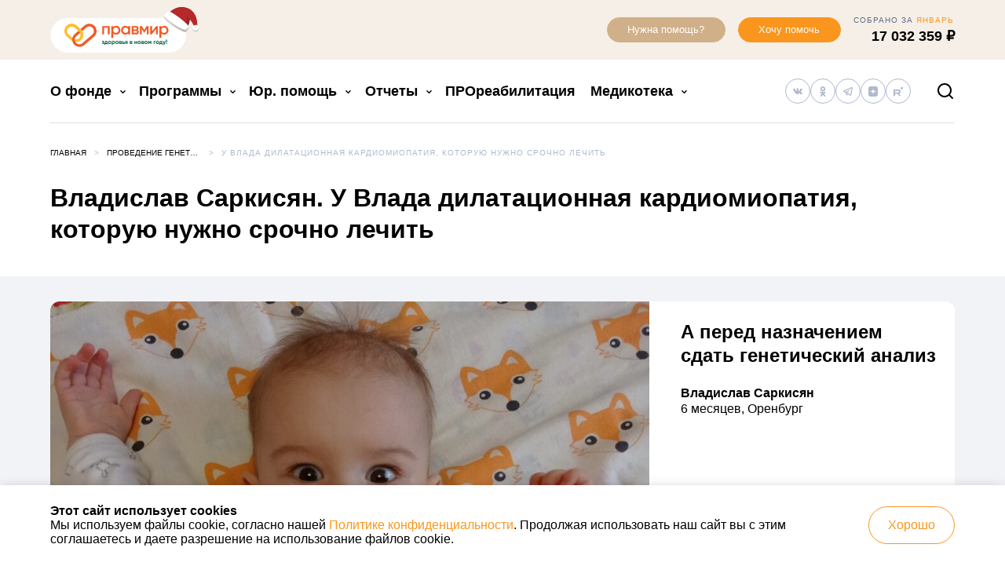

--- FILE ---
content_type: text/html; charset=UTF-8
request_url: https://fondpravmir.ru/causes/vladislav-sarkisyan/
body_size: 57310
content:
<!DOCTYPE html>
<html lang="ru-RU">
<head>

    <meta charset="UTF-8">
    <meta http-equiv="X-UA-Compatible" content="IE=edge">
    <meta name="viewport" content="width=device-width, initial-scale=1.0, maximum-scale=2.0, user-scalable=yes">
    <meta name="format-detection" content="telephone=no">

    
    
    <script>
        var _rollbarConfig = {
            accessToken: "1380526423524116b64983b4f8cf4e5b",
            captureUncaught: true,
            captureUnhandledRejections: true,
            payload: {
                environment: "production",
                client: {
                    javascript: {
                        source_map_enabled: true,
                        code_version: "17", // 2020-11-16--13:52 MSK
                        guess_uncaught_frames: true
                    }
                }
            }
        };
        // Rollbar Snippet
        !function(r){var e={};function o(n){if(e[n])return e[n].exports;var t=e[n]={i:n,l:!1,exports:{}};return r[n].call(t.exports,t,t.exports,o),t.l=!0,t.exports}o.m=r,o.c=e,o.d=function(r,e,n){o.o(r,e)||Object.defineProperty(r,e,{enumerable:!0,get:n})},o.r=function(r){"undefined"!=typeof Symbol&&Symbol.toStringTag&&Object.defineProperty(r,Symbol.toStringTag,{value:"Module"}),Object.defineProperty(r,"__esModule",{value:!0})},o.t=function(r,e){if(1&e&&(r=o(r)),8&e)return r;if(4&e&&"object"==typeof r&&r&&r.__esModule)return r;var n=Object.create(null);if(o.r(n),Object.defineProperty(n,"default",{enumerable:!0,value:r}),2&e&&"string"!=typeof r)for(var t in r)o.d(n,t,function(e){return r[e]}.bind(null,t));return n},o.n=function(r){var e=r&&r.__esModule?function(){return r.default}:function(){return r};return o.d(e,"a",e),e},o.o=function(r,e){return Object.prototype.hasOwnProperty.call(r,e)},o.p="",o(o.s=0)}([function(r,e,o){"use strict";var n=o(1),t=o(5);_rollbarConfig=_rollbarConfig||{},_rollbarConfig.rollbarJsUrl=_rollbarConfig.rollbarJsUrl||"https://cdn.rollbar.com/rollbarjs/refs/tags/v2.19.3/rollbar.min.js",_rollbarConfig.async=void 0===_rollbarConfig.async||_rollbarConfig.async;var a=n.setupShim(window,_rollbarConfig),l=t(_rollbarConfig);window.rollbar=n.Rollbar,a.loadFull(window,document,!_rollbarConfig.async,_rollbarConfig,l)},function(r,e,o){"use strict";var n=o(2),t=o(3);function a(r){return function(){try{return r.apply(this,arguments)}catch(r){try{console.error("[Rollbar]: Internal error",r)}catch(r){}}}}var l=0;function i(r,e){this.options=r,this._rollbarOldOnError=null;var o=l++;this.shimId=function(){return o},"undefined"!=typeof window&&window._rollbarShims&&(window._rollbarShims[o]={handler:e,messages:[]})}var s=o(4),d=function(r,e){return new i(r,e)},c=function(r){return new s(d,r)};function u(r){return a((function(){var e=this,o=Array.prototype.slice.call(arguments,0),n={shim:e,method:r,args:o,ts:new Date};window._rollbarShims[this.shimId()].messages.push(n)}))}i.prototype.loadFull=function(r,e,o,n,t){var l=!1,i=e.createElement("script"),s=e.getElementsByTagName("script")[0],d=s.parentNode;i.crossOrigin="",i.src=n.rollbarJsUrl,o||(i.async=!0),i.onload=i.onreadystatechange=a((function(){if(!(l||this.readyState&&"loaded"!==this.readyState&&"complete"!==this.readyState)){i.onload=i.onreadystatechange=null;try{d.removeChild(i)}catch(r){}l=!0,function(){var e;if(void 0===r._rollbarDidLoad){e=new Error("rollbar.js did not load");for(var o,n,a,l,i=0;o=r._rollbarShims[i++];)for(o=o.messages||[];n=o.shift();)for(a=n.args||[],i=0;i<a.length;++i)if("function"==typeof(l=a[i])){l(e);break}}"function"==typeof t&&t(e)}()}})),d.insertBefore(i,s)},i.prototype.wrap=function(r,e,o){try{var n;if(n="function"==typeof e?e:function(){return e||{}},"function"!=typeof r)return r;if(r._isWrap)return r;if(!r._rollbar_wrapped&&(r._rollbar_wrapped=function(){o&&"function"==typeof o&&o.apply(this,arguments);try{return r.apply(this,arguments)}catch(o){var e=o;throw e&&("string"==typeof e&&(e=new String(e)),e._rollbarContext=n()||{},e._rollbarContext._wrappedSource=r.toString(),window._rollbarWrappedError=e),e}},r._rollbar_wrapped._isWrap=!0,r.hasOwnProperty))for(var t in r)r.hasOwnProperty(t)&&(r._rollbar_wrapped[t]=r[t]);return r._rollbar_wrapped}catch(e){return r}};for(var p="log,debug,info,warn,warning,error,critical,global,configure,handleUncaughtException,handleAnonymousErrors,handleUnhandledRejection,captureEvent,captureDomContentLoaded,captureLoad".split(","),f=0;f<p.length;++f)i.prototype[p[f]]=u(p[f]);r.exports={setupShim:function(r,e){if(r){var o=e.globalAlias||"Rollbar";if("object"==typeof r[o])return r[o];r._rollbarShims={},r._rollbarWrappedError=null;var l=new c(e);return a((function(){e.captureUncaught&&(l._rollbarOldOnError=r.onerror,n.captureUncaughtExceptions(r,l,!0),e.wrapGlobalEventHandlers&&t(r,l,!0)),e.captureUnhandledRejections&&n.captureUnhandledRejections(r,l,!0);var a=e.autoInstrument;return!1!==e.enabled&&(void 0===a||!0===a||"object"==typeof a&&a.network)&&r.addEventListener&&(r.addEventListener("load",l.captureLoad.bind(l)),r.addEventListener("DOMContentLoaded",l.captureDomContentLoaded.bind(l))),r[o]=l,l}))()}},Rollbar:c}},function(r,e,o){"use strict";function n(r,e,o,n){r._rollbarWrappedError&&(n[4]||(n[4]=r._rollbarWrappedError),n[5]||(n[5]=r._rollbarWrappedError._rollbarContext),r._rollbarWrappedError=null);var t=e.handleUncaughtException.apply(e,n);o&&o.apply(r,n),"anonymous"===t&&(e.anonymousErrorsPending+=1)}r.exports={captureUncaughtExceptions:function(r,e,o){if(r){var t;if("function"==typeof e._rollbarOldOnError)t=e._rollbarOldOnError;else if(r.onerror){for(t=r.onerror;t._rollbarOldOnError;)t=t._rollbarOldOnError;e._rollbarOldOnError=t}e.handleAnonymousErrors();var a=function(){var o=Array.prototype.slice.call(arguments,0);n(r,e,t,o)};o&&(a._rollbarOldOnError=t),r.onerror=a}},captureUnhandledRejections:function(r,e,o){if(r){"function"==typeof r._rollbarURH&&r._rollbarURH.belongsToShim&&r.removeEventListener("unhandledrejection",r._rollbarURH);var n=function(r){var o,n,t;try{o=r.reason}catch(r){o=void 0}try{n=r.promise}catch(r){n="[unhandledrejection] error getting `promise` from event"}try{t=r.detail,!o&&t&&(o=t.reason,n=t.promise)}catch(r){}o||(o="[unhandledrejection] error getting `reason` from event"),e&&e.handleUnhandledRejection&&e.handleUnhandledRejection(o,n)};n.belongsToShim=o,r._rollbarURH=n,r.addEventListener("unhandledrejection",n)}}}},function(r,e,o){"use strict";function n(r,e,o){if(e.hasOwnProperty&&e.hasOwnProperty("addEventListener")){for(var n=e.addEventListener;n._rollbarOldAdd&&n.belongsToShim;)n=n._rollbarOldAdd;var t=function(e,o,t){n.call(this,e,r.wrap(o),t)};t._rollbarOldAdd=n,t.belongsToShim=o,e.addEventListener=t;for(var a=e.removeEventListener;a._rollbarOldRemove&&a.belongsToShim;)a=a._rollbarOldRemove;var l=function(r,e,o){a.call(this,r,e&&e._rollbar_wrapped||e,o)};l._rollbarOldRemove=a,l.belongsToShim=o,e.removeEventListener=l}}r.exports=function(r,e,o){if(r){var t,a,l="EventTarget,Window,Node,ApplicationCache,AudioTrackList,ChannelMergerNode,CryptoOperation,EventSource,FileReader,HTMLUnknownElement,IDBDatabase,IDBRequest,IDBTransaction,KeyOperation,MediaController,MessagePort,ModalWindow,Notification,SVGElementInstance,Screen,TextTrack,TextTrackCue,TextTrackList,WebSocket,WebSocketWorker,Worker,XMLHttpRequest,XMLHttpRequestEventTarget,XMLHttpRequestUpload".split(",");for(t=0;t<l.length;++t)r[a=l[t]]&&r[a].prototype&&n(e,r[a].prototype,o)}}},function(r,e,o){"use strict";function n(r,e){this.impl=r(e,this),this.options=e,function(r){for(var e=function(r){return function(){var e=Array.prototype.slice.call(arguments,0);if(this.impl[r])return this.impl[r].apply(this.impl,e)}},o="log,debug,info,warn,warning,error,critical,global,configure,handleUncaughtException,handleAnonymousErrors,handleUnhandledRejection,_createItem,wrap,loadFull,shimId,captureEvent,captureDomContentLoaded,captureLoad".split(","),n=0;n<o.length;n++)r[o[n]]=e(o[n])}(n.prototype)}n.prototype._swapAndProcessMessages=function(r,e){var o,n,t;for(this.impl=r(this.options);o=e.shift();)n=o.method,t=o.args,this[n]&&"function"==typeof this[n]&&("captureDomContentLoaded"===n||"captureLoad"===n?this[n].apply(this,[t[0],o.ts]):this[n].apply(this,t));return this},r.exports=n},function(r,e,o){"use strict";r.exports=function(r){return function(e){if(!e&&!window._rollbarInitialized){for(var o,n,t=(r=r||{}).globalAlias||"Rollbar",a=window.rollbar,l=function(r){return new a(r)},i=0;o=window._rollbarShims[i++];)n||(n=o.handler),o.handler._swapAndProcessMessages(l,o.messages);window[t]=n,window._rollbarInitialized=!0}}}}]);
        // End Rollbar Snippet
    </script>

    <meta name='robots' content='index, follow, max-image-preview:large, max-snippet:-1, max-video-preview:-1' />
	<style>img:is([sizes="auto" i], [sizes^="auto," i]) { contain-intrinsic-size: 3000px 1500px }</style>
	
    <!-- Vk.com Pixel Code -->
    <script type="text/javascript">!function () {
            var t = document.createElement("script");
            t.type = "text/javascript", t.async = !0, t.src = 'https://vk.com/js/api/openapi.js?169', t.onload = function () {
                VK.Retargeting.Init("VK-RTRG-1292468-52vED"), VK.Retargeting.Hit()
            }, document.head.appendChild(t)
        }();</script>
    <noscript><img src="https://vk.com/rtrg?p=VK-RTRG-1292468-52vED" style="position:fixed; left:-999px;" alt=""/>
    </noscript>
    <!-- End Vk.com Pixel Code -->

    
    <!-- Yandex.Metrika counter -->
    <script type="text/javascript" >
		(function(m,e,t,r,i,k,a){m[i]=m[i]||function(){(m[i].a=m[i].a||[]).push(arguments)};
			m[i].l=1*new Date();
			for (var j = 0; j < document.scripts.length; j++) {if (document.scripts[j].src === r) { return; }}
			k=e.createElement(t),a=e.getElementsByTagName(t)[0],k.async=1,k.src=r,a.parentNode.insertBefore(k,a)})
		(window, document, "script", "https://cdn.jsdelivr.net/npm/yandex-metrica-watch/tag.js", "ym");

		ym(27552741, "init", {
			clickmap:true,
			trackLinks:true,
			accurateTrackBounce:true,
			webvisor:true
		});
    </script>
    <noscript><div><img src="https://mc.yandex.ru/watch/27552741" style="position:absolute; left:-9999px;" alt="" /></div></noscript>
    <!-- /Yandex.Metrika counter -->

    
	<!-- This site is optimized with the Yoast SEO plugin v25.8 - https://yoast.com/wordpress/plugins/seo/ -->
	<title>Владислав Саркисян. У Влада дилатационная кардиомиопатия, которую нужно срочно лечить - Благотворительный фонд &quot;Правмир&quot;</title>
	<meta name="description" content="А перед назначением сдать генетический анализ" />
	<link rel="canonical" href="https://fondpravmir.ru/causes/vladislav-sarkisyan/" />
	<meta property="og:locale" content="ru_RU" />
	<meta property="og:type" content="article" />
	<meta property="og:title" content="Владислав Саркисян. У Влада дилатационная кардиомиопатия, которую нужно срочно лечить - Благотворительный фонд &quot;Правмир&quot;" />
	<meta property="og:description" content="А перед назначением сдать генетический анализ" />
	<meta property="og:url" content="https://fondpravmir.ru/causes/vladislav-sarkisyan/" />
	<meta property="og:site_name" content="Благотворительный фонд &quot;Правмир&quot;" />
	<meta property="article:modified_time" content="2023-09-21T14:15:08+00:00" />
	<meta property="og:image" content="https://fondpravmir.ru/wp-content/uploads/2023/09/32.jpg" />
	<meta property="og:image:width" content="1200" />
	<meta property="og:image:height" content="1600" />
	<meta property="og:image:type" content="image/jpeg" />
	<script type="application/ld+json" class="yoast-schema-graph">{"@context":"https://schema.org","@graph":[{"@type":"WebPage","@id":"https://fondpravmir.ru/causes/vladislav-sarkisyan/","url":"https://fondpravmir.ru/causes/vladislav-sarkisyan/","name":"Владислав Саркисян. У Влада дилатационная кардиомиопатия, которую нужно срочно лечить - Благотворительный фонд &quot;Правмир&quot;","isPartOf":{"@id":"https://fondpravmir.ru/#website"},"primaryImageOfPage":{"@id":"https://fondpravmir.ru/causes/vladislav-sarkisyan/#primaryimage"},"image":{"@id":"https://fondpravmir.ru/causes/vladislav-sarkisyan/#primaryimage"},"thumbnailUrl":"https://fondpravmir.ru/wp-content/uploads/2023/09/32.jpg","datePublished":"2023-09-21T14:12:51+00:00","dateModified":"2023-09-21T14:15:08+00:00","description":"А перед назначением сдать генетический анализ","breadcrumb":{"@id":"https://fondpravmir.ru/causes/vladislav-sarkisyan/#breadcrumb"},"inLanguage":"ru-RU","potentialAction":[{"@type":"ReadAction","target":["https://fondpravmir.ru/causes/vladislav-sarkisyan/"]}]},{"@type":"ImageObject","inLanguage":"ru-RU","@id":"https://fondpravmir.ru/causes/vladislav-sarkisyan/#primaryimage","url":"https://fondpravmir.ru/wp-content/uploads/2023/09/32.jpg","contentUrl":"https://fondpravmir.ru/wp-content/uploads/2023/09/32.jpg","width":1200,"height":1600},{"@type":"BreadcrumbList","@id":"https://fondpravmir.ru/causes/vladislav-sarkisyan/#breadcrumb","itemListElement":[{"@type":"ListItem","position":1,"name":"Главное меню","item":"https://fondpravmir.ru/"},{"@type":"ListItem","position":2,"name":"Проведение генетических анализов для установки диагноза","item":"https://fondpravmir.ru/causes/kod-zhizni/"},{"@type":"ListItem","position":3,"name":"У Влада дилатационная кардиомиопатия, которую нужно срочно лечить"}]},{"@type":"WebSite","@id":"https://fondpravmir.ru/#website","url":"https://fondpravmir.ru/","name":"Благотворительный фонд &quot;Правмир&quot;","description":"Важно быть вместе","publisher":{"@id":"https://fondpravmir.ru/#organization"},"potentialAction":[{"@type":"SearchAction","target":{"@type":"EntryPoint","urlTemplate":"https://fondpravmir.ru/?s={search_term_string}"},"query-input":{"@type":"PropertyValueSpecification","valueRequired":true,"valueName":"search_term_string"}}],"inLanguage":"ru-RU"},{"@type":"Organization","@id":"https://fondpravmir.ru/#organization","name":"Благотворительный фонд \"Правмир\"","alternateName":"БФ \"Правмир\"","url":"https://fondpravmir.ru/","logo":{"@type":"ImageObject","inLanguage":"ru-RU","@id":"https://fondpravmir.ru/#/schema/logo/image/","url":"https://fondpravmir.ru/wp-content/uploads/2025/12/logo.png","contentUrl":"https://fondpravmir.ru/wp-content/uploads/2025/12/logo.png","width":696,"height":696,"caption":"Благотворительный фонд \"Правмир\""},"image":{"@id":"https://fondpravmir.ru/#/schema/logo/image/"}}]}</script>
	<!-- / Yoast SEO plugin. -->



    <script type="text/javascript">
		function hh_load_script(src, callback) {
			var script = document.createElement('script')
			script.src = src

			script.onload = function () {
				callback(null, script)
			}

			script.onerror = function () {
				callback(new Error('Script loading error: ' + src), script)
			}

			var doc_head = document.getElementsByTagName('head')[0]
			doc_head.appendChild(script)
		}

		function hh_log_js_loading_error(error, script) {

			if (error) {
				console.log(error)
				// console.log(script);

				if (window.Rollbar) {
					Rollbar.error(error.name + ': ' + error.message, error)
				} else {
					console.info('Rollbar code not loaded')
				}
			} else {
				console.log('JS-resource loaded: ' + script.src)
				// console.log(script);
			}
		}
    </script>

	<link rel="shortcut icon" type="image/x-icon" href="https://fondpravmir.ru/wp-content/themes/fond-v2/assets/build/favicon.ico?ver=33e2f8e101a8cebd5ba7"/><style id='global-styles-inline-css' type='text/css'>
:root{--wp--preset--aspect-ratio--square: 1;--wp--preset--aspect-ratio--4-3: 4/3;--wp--preset--aspect-ratio--3-4: 3/4;--wp--preset--aspect-ratio--3-2: 3/2;--wp--preset--aspect-ratio--2-3: 2/3;--wp--preset--aspect-ratio--16-9: 16/9;--wp--preset--aspect-ratio--9-16: 9/16;--wp--preset--color--black: #000000;--wp--preset--color--cyan-bluish-gray: #abb8c3;--wp--preset--color--white: #ffffff;--wp--preset--color--pale-pink: #f78da7;--wp--preset--color--vivid-red: #cf2e2e;--wp--preset--color--luminous-vivid-orange: #ff6900;--wp--preset--color--luminous-vivid-amber: #fcb900;--wp--preset--color--light-green-cyan: #7bdcb5;--wp--preset--color--vivid-green-cyan: #00d084;--wp--preset--color--pale-cyan-blue: #8ed1fc;--wp--preset--color--vivid-cyan-blue: #0693e3;--wp--preset--color--vivid-purple: #9b51e0;--wp--preset--gradient--vivid-cyan-blue-to-vivid-purple: linear-gradient(135deg,rgba(6,147,227,1) 0%,rgb(155,81,224) 100%);--wp--preset--gradient--light-green-cyan-to-vivid-green-cyan: linear-gradient(135deg,rgb(122,220,180) 0%,rgb(0,208,130) 100%);--wp--preset--gradient--luminous-vivid-amber-to-luminous-vivid-orange: linear-gradient(135deg,rgba(252,185,0,1) 0%,rgba(255,105,0,1) 100%);--wp--preset--gradient--luminous-vivid-orange-to-vivid-red: linear-gradient(135deg,rgba(255,105,0,1) 0%,rgb(207,46,46) 100%);--wp--preset--gradient--very-light-gray-to-cyan-bluish-gray: linear-gradient(135deg,rgb(238,238,238) 0%,rgb(169,184,195) 100%);--wp--preset--gradient--cool-to-warm-spectrum: linear-gradient(135deg,rgb(74,234,220) 0%,rgb(151,120,209) 20%,rgb(207,42,186) 40%,rgb(238,44,130) 60%,rgb(251,105,98) 80%,rgb(254,248,76) 100%);--wp--preset--gradient--blush-light-purple: linear-gradient(135deg,rgb(255,206,236) 0%,rgb(152,150,240) 100%);--wp--preset--gradient--blush-bordeaux: linear-gradient(135deg,rgb(254,205,165) 0%,rgb(254,45,45) 50%,rgb(107,0,62) 100%);--wp--preset--gradient--luminous-dusk: linear-gradient(135deg,rgb(255,203,112) 0%,rgb(199,81,192) 50%,rgb(65,88,208) 100%);--wp--preset--gradient--pale-ocean: linear-gradient(135deg,rgb(255,245,203) 0%,rgb(182,227,212) 50%,rgb(51,167,181) 100%);--wp--preset--gradient--electric-grass: linear-gradient(135deg,rgb(202,248,128) 0%,rgb(113,206,126) 100%);--wp--preset--gradient--midnight: linear-gradient(135deg,rgb(2,3,129) 0%,rgb(40,116,252) 100%);--wp--preset--font-size--small: 13px;--wp--preset--font-size--medium: 20px;--wp--preset--font-size--large: 36px;--wp--preset--font-size--x-large: 42px;--wp--preset--spacing--20: 0.44rem;--wp--preset--spacing--30: 0.67rem;--wp--preset--spacing--40: 1rem;--wp--preset--spacing--50: 1.5rem;--wp--preset--spacing--60: 2.25rem;--wp--preset--spacing--70: 3.38rem;--wp--preset--spacing--80: 5.06rem;--wp--preset--shadow--natural: 6px 6px 9px rgba(0, 0, 0, 0.2);--wp--preset--shadow--deep: 12px 12px 50px rgba(0, 0, 0, 0.4);--wp--preset--shadow--sharp: 6px 6px 0px rgba(0, 0, 0, 0.2);--wp--preset--shadow--outlined: 6px 6px 0px -3px rgba(255, 255, 255, 1), 6px 6px rgba(0, 0, 0, 1);--wp--preset--shadow--crisp: 6px 6px 0px rgba(0, 0, 0, 1);}:where(.is-layout-flex){gap: 0.5em;}:where(.is-layout-grid){gap: 0.5em;}body .is-layout-flex{display: flex;}.is-layout-flex{flex-wrap: wrap;align-items: center;}.is-layout-flex > :is(*, div){margin: 0;}body .is-layout-grid{display: grid;}.is-layout-grid > :is(*, div){margin: 0;}:where(.wp-block-columns.is-layout-flex){gap: 2em;}:where(.wp-block-columns.is-layout-grid){gap: 2em;}:where(.wp-block-post-template.is-layout-flex){gap: 1.25em;}:where(.wp-block-post-template.is-layout-grid){gap: 1.25em;}.has-black-color{color: var(--wp--preset--color--black) !important;}.has-cyan-bluish-gray-color{color: var(--wp--preset--color--cyan-bluish-gray) !important;}.has-white-color{color: var(--wp--preset--color--white) !important;}.has-pale-pink-color{color: var(--wp--preset--color--pale-pink) !important;}.has-vivid-red-color{color: var(--wp--preset--color--vivid-red) !important;}.has-luminous-vivid-orange-color{color: var(--wp--preset--color--luminous-vivid-orange) !important;}.has-luminous-vivid-amber-color{color: var(--wp--preset--color--luminous-vivid-amber) !important;}.has-light-green-cyan-color{color: var(--wp--preset--color--light-green-cyan) !important;}.has-vivid-green-cyan-color{color: var(--wp--preset--color--vivid-green-cyan) !important;}.has-pale-cyan-blue-color{color: var(--wp--preset--color--pale-cyan-blue) !important;}.has-vivid-cyan-blue-color{color: var(--wp--preset--color--vivid-cyan-blue) !important;}.has-vivid-purple-color{color: var(--wp--preset--color--vivid-purple) !important;}.has-black-background-color{background-color: var(--wp--preset--color--black) !important;}.has-cyan-bluish-gray-background-color{background-color: var(--wp--preset--color--cyan-bluish-gray) !important;}.has-white-background-color{background-color: var(--wp--preset--color--white) !important;}.has-pale-pink-background-color{background-color: var(--wp--preset--color--pale-pink) !important;}.has-vivid-red-background-color{background-color: var(--wp--preset--color--vivid-red) !important;}.has-luminous-vivid-orange-background-color{background-color: var(--wp--preset--color--luminous-vivid-orange) !important;}.has-luminous-vivid-amber-background-color{background-color: var(--wp--preset--color--luminous-vivid-amber) !important;}.has-light-green-cyan-background-color{background-color: var(--wp--preset--color--light-green-cyan) !important;}.has-vivid-green-cyan-background-color{background-color: var(--wp--preset--color--vivid-green-cyan) !important;}.has-pale-cyan-blue-background-color{background-color: var(--wp--preset--color--pale-cyan-blue) !important;}.has-vivid-cyan-blue-background-color{background-color: var(--wp--preset--color--vivid-cyan-blue) !important;}.has-vivid-purple-background-color{background-color: var(--wp--preset--color--vivid-purple) !important;}.has-black-border-color{border-color: var(--wp--preset--color--black) !important;}.has-cyan-bluish-gray-border-color{border-color: var(--wp--preset--color--cyan-bluish-gray) !important;}.has-white-border-color{border-color: var(--wp--preset--color--white) !important;}.has-pale-pink-border-color{border-color: var(--wp--preset--color--pale-pink) !important;}.has-vivid-red-border-color{border-color: var(--wp--preset--color--vivid-red) !important;}.has-luminous-vivid-orange-border-color{border-color: var(--wp--preset--color--luminous-vivid-orange) !important;}.has-luminous-vivid-amber-border-color{border-color: var(--wp--preset--color--luminous-vivid-amber) !important;}.has-light-green-cyan-border-color{border-color: var(--wp--preset--color--light-green-cyan) !important;}.has-vivid-green-cyan-border-color{border-color: var(--wp--preset--color--vivid-green-cyan) !important;}.has-pale-cyan-blue-border-color{border-color: var(--wp--preset--color--pale-cyan-blue) !important;}.has-vivid-cyan-blue-border-color{border-color: var(--wp--preset--color--vivid-cyan-blue) !important;}.has-vivid-purple-border-color{border-color: var(--wp--preset--color--vivid-purple) !important;}.has-vivid-cyan-blue-to-vivid-purple-gradient-background{background: var(--wp--preset--gradient--vivid-cyan-blue-to-vivid-purple) !important;}.has-light-green-cyan-to-vivid-green-cyan-gradient-background{background: var(--wp--preset--gradient--light-green-cyan-to-vivid-green-cyan) !important;}.has-luminous-vivid-amber-to-luminous-vivid-orange-gradient-background{background: var(--wp--preset--gradient--luminous-vivid-amber-to-luminous-vivid-orange) !important;}.has-luminous-vivid-orange-to-vivid-red-gradient-background{background: var(--wp--preset--gradient--luminous-vivid-orange-to-vivid-red) !important;}.has-very-light-gray-to-cyan-bluish-gray-gradient-background{background: var(--wp--preset--gradient--very-light-gray-to-cyan-bluish-gray) !important;}.has-cool-to-warm-spectrum-gradient-background{background: var(--wp--preset--gradient--cool-to-warm-spectrum) !important;}.has-blush-light-purple-gradient-background{background: var(--wp--preset--gradient--blush-light-purple) !important;}.has-blush-bordeaux-gradient-background{background: var(--wp--preset--gradient--blush-bordeaux) !important;}.has-luminous-dusk-gradient-background{background: var(--wp--preset--gradient--luminous-dusk) !important;}.has-pale-ocean-gradient-background{background: var(--wp--preset--gradient--pale-ocean) !important;}.has-electric-grass-gradient-background{background: var(--wp--preset--gradient--electric-grass) !important;}.has-midnight-gradient-background{background: var(--wp--preset--gradient--midnight) !important;}.has-small-font-size{font-size: var(--wp--preset--font-size--small) !important;}.has-medium-font-size{font-size: var(--wp--preset--font-size--medium) !important;}.has-large-font-size{font-size: var(--wp--preset--font-size--large) !important;}.has-x-large-font-size{font-size: var(--wp--preset--font-size--x-large) !important;}
:where(.wp-block-post-template.is-layout-flex){gap: 1.25em;}:where(.wp-block-post-template.is-layout-grid){gap: 1.25em;}
:where(.wp-block-columns.is-layout-flex){gap: 2em;}:where(.wp-block-columns.is-layout-grid){gap: 2em;}
:root :where(.wp-block-pullquote){font-size: 1.5em;line-height: 1.6;}
</style>
<link rel='stylesheet' id='hh_base_css_compiled-css' href='https://fondpravmir.ru/wp-content/themes/fond-v2/assets/build/main.css?ver=33e2f8e101a8cebd5ba7' type='text/css' media='all' />
<link rel='stylesheet' id='hh_fancybox_css-css' href='https://fondpravmir.ru/wp-content/themes/fond-v2/assets/build/jquery.fancybox.min.css?ver=3.5.2' type='text/css' media='all' />
<link rel="https://api.w.org/" href="https://fondpravmir.ru/wp-json/" /><link rel="alternate" title="JSON" type="application/json" href="https://fondpravmir.ru/wp-json/wp/v2/cause/195004" /><link rel="EditURI" type="application/rsd+xml" title="RSD" href="https://fondpravmir.ru/xmlrpc.php?rsd" />
<link rel='shortlink' href='https://fondpravmir.ru/?p=195004' />
<link rel="alternate" title="oEmbed (JSON)" type="application/json+oembed" href="https://fondpravmir.ru/wp-json/oembed/1.0/embed?url=https%3A%2F%2Ffondpravmir.ru%2Fcauses%2Fvladislav-sarkisyan%2F" />
<link rel="alternate" title="oEmbed (XML)" type="text/xml+oembed" href="https://fondpravmir.ru/wp-json/oembed/1.0/embed?url=https%3A%2F%2Ffondpravmir.ru%2Fcauses%2Fvladislav-sarkisyan%2F&#038;format=xml" />
        <script type="text/javascript">!function () {
				var t = document.createElement("script")
				t.type = "text/javascript", t.async = !0, t.src = 'https://vk.com/js/api/openapi.js?173', t.onload = function () {
					VK.Retargeting.Init("VK-RTRG-1920677-44TpY"), VK.Retargeting.Hit()
				}, document.head.appendChild(t)
			}()</script>
        <noscript><img src="https://vk.com/rtrg?p=VK-RTRG-1920677-44TpY" style="position:fixed; left:-999px;" alt=""/>
        </noscript>
		        <meta name="yandex-verification" content="ed0d4a74abcb4984"/>
        <meta name="google-site-verification" content="PT3T9gSoFmVKcONUgCroqAO4jN8_JtLCzCb3kUKutyM"/>
		        <style>
            .lazyload {
                opacity: 0;
                transition: opacity 0.3s ease;
                background-color: #eee;
            }

            .lazyloaded {
                opacity: 1;
            }
        </style>
        <script>
			document.addEventListener("DOMContentLoaded", function () {
				const excludeClasses = ["swiper-slide-image"];
				const lazyImages = document.querySelectorAll('img[data-src]')

				const loadImage = (img) => {
					// Пропускаем изображения с исключающими классами
					if (excludeClasses.length > 0) {
						for (let i = 0; i < excludeClasses.length; i++) {
							if (img.classList.contains(excludeClasses[i])) {
								return;
							}
						}
					}
					if (!img.getAttribute('data-src')) {
						return
					}
					img.src = img.dataset.src
					img.onload = () => {
						img.classList.remove('lazyload')
						img.classList.add('lazyloaded')
					}
					img.removeAttribute('data-src')
				}

				if ('IntersectionObserver' in window) {
					const observer = new IntersectionObserver((entries, obs) => {
						entries.forEach(entry => {
							if (entry.isIntersecting) {
								loadImage(entry.target)
								obs.unobserve(entry.target)
							}
						})
					}, {
						rootMargin: '200px 0px',
						threshold: 0.1
					})

					lazyImages.forEach(img => observer.observe(img))
				} else {
					// Fallback без IntersectionObserver
					lazyImages.forEach(img => loadImage(img))
				}
			})
        </script>
		<script id='SpecialPages\ny2025\Operations-js-extra-custom'>
/* <![CDATA[ */
const ny2025={"endpoint":"https:\/\/fondpravmir.ru\/wp-json\/ny2025\/v1\/open\/","nonce":"d6a7cc8a1d","cards":"","points":0}
/* ]]> */
</script><!-- Top.Mail.Ru counter -->
	<script type="text/javascript">
	var _tmr = window._tmr || (window._tmr = []);
	_tmr.push({id: "3296589", type: "pageView", start: (new Date()).getTime()});
	(function (d, w, id) {
	  if (d.getElementById(id)) return;
	  var ts = d.createElement("script"); ts.type = "text/javascript"; ts.async = true; ts.id = id;
	  ts.src = "https://top-fwz1.mail.ru/js/code.js";
	  var f = function () {var s = d.getElementsByTagName("script")[0]; s.parentNode.insertBefore(ts, s);};
	  if (w.opera == "[object Opera]") { d.addEventListener("DOMContentLoaded", f, false); } else { f(); }
	})(document, window, "tmr-code");
	</script>
	<!-- /Top.Mail.Ru counter --><script type="text/javascript">document.documentElement.className += " js";</script>
<script>const menuData={queried_object_id:195004,}</script><script src="https://yastatic.net/share2/share.js" async></script>			<style>
				.e-con.e-parent:nth-of-type(n+4):not(.e-lazyloaded):not(.e-no-lazyload),
				.e-con.e-parent:nth-of-type(n+4):not(.e-lazyloaded):not(.e-no-lazyload) * {
					background-image: none !important;
				}
				@media screen and (max-height: 1024px) {
					.e-con.e-parent:nth-of-type(n+3):not(.e-lazyloaded):not(.e-no-lazyload),
					.e-con.e-parent:nth-of-type(n+3):not(.e-lazyloaded):not(.e-no-lazyload) * {
						background-image: none !important;
					}
				}
				@media screen and (max-height: 640px) {
					.e-con.e-parent:nth-of-type(n+2):not(.e-lazyloaded):not(.e-no-lazyload),
					.e-con.e-parent:nth-of-type(n+2):not(.e-lazyloaded):not(.e-no-lazyload) * {
						background-image: none !important;
					}
				}
			</style>
			        <script>
			window.cardImagePath = 'https://fondpravmir.ru/wp-content/mu-plugins/core/SpecialPages/ny2026/assets/images/card-x2.png?v=123'
			window.qrCodeImagePath = 'https://fondpravmir.ru/wp-content/mu-plugins/core/SpecialPages/ny2026/assets/images/qr.png?v=123'
			// Маппинг типов шаров на изображения
			window.typeToImage = {
                "01": "https://fondpravmir.ru/wp-content/mu-plugins/core/SpecialPages/ny2026/assets/images/toys/01.png","02": "https://fondpravmir.ru/wp-content/mu-plugins/core/SpecialPages/ny2026/assets/images/toys/02.png","03": "https://fondpravmir.ru/wp-content/mu-plugins/core/SpecialPages/ny2026/assets/images/toys/03.png","04": "https://fondpravmir.ru/wp-content/mu-plugins/core/SpecialPages/ny2026/assets/images/toys/04.png","05": "https://fondpravmir.ru/wp-content/mu-plugins/core/SpecialPages/ny2026/assets/images/toys/05.png","06": "https://fondpravmir.ru/wp-content/mu-plugins/core/SpecialPages/ny2026/assets/images/toys/06.png","07": "https://fondpravmir.ru/wp-content/mu-plugins/core/SpecialPages/ny2026/assets/images/toys/07.png","08": "https://fondpravmir.ru/wp-content/mu-plugins/core/SpecialPages/ny2026/assets/images/toys/08.png","09": "https://fondpravmir.ru/wp-content/mu-plugins/core/SpecialPages/ny2026/assets/images/toys/09.png","10": "https://fondpravmir.ru/wp-content/mu-plugins/core/SpecialPages/ny2026/assets/images/toys/10.png","11": "https://fondpravmir.ru/wp-content/mu-plugins/core/SpecialPages/ny2026/assets/images/toys/11.png","12": "https://fondpravmir.ru/wp-content/mu-plugins/core/SpecialPages/ny2026/assets/images/toys/12.png",			}
        </script>
            <script defer src="https://widget.cloudpayments.ru/bundles/cloudpayments"></script>
	
</head>
<body class="wp-singular cause-template-default single single-cause postid-195004 wp-theme-fond-v2 special-page hh-body elementor-default elementor-kit-133789">

<div style="display: none"><svg xmlns="http://www.w3.org/2000/svg"><symbol  id="hh-svg-arrow-long" viewBox="0 0 17 12"><path d="M1 6.046h13.46" stroke="currentColor" stroke-width="2" stroke-linecap="round"/><path d="m11 1 5 5.032L11 11" stroke="currentColor" stroke-width="1.755" stroke-linecap="round" stroke-linejoin="round"/></symbol><symbol  id="hh-svg-arrow-popup" viewBox="0 0 21 36"><path d="M19 34 3 18 19 2" stroke="currentColor" stroke-width="4" stroke-linecap="round"/></symbol><symbol  id="hh-svg-arrow-separator" viewBox="0 0 3 5"><path d="m.787 4.33 1.89-1.63v-.98L.787.09l-.32.7 1.29 1.42-1.29 1.42.32.7Z" /></symbol><symbol  id="hh-svg-arrow-slider" viewBox="0 0 6 10"><path d="M5 1 1 5l4 4" stroke="currentColor" stroke-width="2" stroke-linecap="round" stroke-linejoin="round"/></symbol><symbol  id="hh-svg-arrow-to-top" viewBox="0 0 13 17"><path d="M6.622 15V2.891" stroke="currentColor" stroke-width="2.3" stroke-linecap="round" clip-rule="evenodd"/><path d="m1.571 7 5.032-5 4.968 5" stroke="currentColor" stroke-width="2.2" stroke-linecap="round" stroke-linejoin="round" clip-rule="evenodd"/></symbol><symbol  id="hh-svg-arrow" viewBox="0 0 16 16"><path fill-rule="evenodd" clip-rule="evenodd" d="M10.586 7 7.293 3.707l1.414-1.414 5 5 .707.707-.707.707-5 5-1.414-1.414L10.586 9H2V7h8.586Z" /></symbol><symbol  id="hh-svg-calendar" viewBox="0 0 12 12"><path fill-rule="evenodd" clip-rule="evenodd" d="M4 2h4V0h2v2h2v10H0V2h2V0h2v2ZM2 5V4h8v1H2Zm0 2v3h8V7H2Z" /></symbol><symbol  id="hh-svg-close-2" viewBox="0 0 21 21"><path d="M20.5 10.5c0 5.523-4.477 10-10 10s-10-4.477-10-10 4.477-10 10-10 10 4.477 10 10Z" fill="#fff" stroke="currentColor" data-hh-not-replace-fill="true"/><path d="m14.467 13.447-3.06-3.06 3.06-3.06-1.02-1.02-3.06 3.06-3.06-3.06-1.02 1.02 3.06 3.06-3.06 3.06 1.02 1.02 3.06-3.06 3.06 3.06 1.02-1.02Z" fill="#000" data-hh-not-replace-fill="true"/></symbol><symbol  id="hh-svg-close" viewBox="0 0 10 10"><path d="M1.707.293A1 1 0 0 0 .293 1.707L1.707.293Zm6.586 9.414a1 1 0 0 0 1.414-1.414L8.293 9.707Zm1.414-8A1 1 0 0 0 8.293.293l1.414 1.414ZM.293 8.293a1 1 0 0 0 1.414 1.414L.293 8.293Zm0-6.586 8 8 1.414-1.414-8-8L.293 1.707Zm8-1.414-8 8 1.414 1.414 8-8L8.293.293Z" /></symbol><symbol  id="hh-svg-download" viewBox="0 0 12 15"><path fill-rule="evenodd" clip-rule="evenodd" d="M5.143 0v10.142l-3.93-3.82L0 7.5l6 5.834H.858v1.665h10.285v-1.665H6.002L12 7.5l-1.211-1.178-3.931 3.82V0H5.143Z" /></symbol><symbol id="hh-svg-external" viewBox="0 0 17 17"><path d="M378.05 1130v1.7h3.051l-8.355 8.355 1.199 1.199 8.355-8.355v3.051h1.7V1130m-3.4 15.3h-11.9v-11.9h5.95v-1.7h-5.95a1.7 1.7 0 0 0-1.7 1.7v11.9a1.7 1.7 0 0 0 1.7 1.7h11.9a1.7 1.7 0 0 0 1.7-1.7v-5.95h-1.7v5.95Z" transform="translate(-367 -1130)"  fill-rule="nonzero"/></symbol><symbol  id="hh-svg-eye" viewBox="0 0 13 8"><path fill-rule="evenodd" clip-rule="evenodd" d="M6.3 6.1a2.5 2.5 0 1 1 0-5 2.5 2.5 0 0 1 0 5Zm.007-6C2.523.1.3 3.375.3 3.375S2.717 7.1 6.307 7.1c3.867 0 5.993-3.725 5.993-3.725S10.154.1 6.307.1Zm-.007 2c-.092 0-.182.01-.27.024.262.746-.465 1.456-1.202 1.187A1.5 1.5 0 1 0 6.3 2.1Z" /></symbol><symbol id="hh-svg-filters" viewBox="0 0 16 16"><path d="M15 0a1 1 0 0 1 1 1v14a1 1 0 0 1-1 1H1a1 1 0 0 1-1-1V1a1 1 0 0 1 1-1h14Zm-.9 1H1.9a.9.9 0 0 0-.893.787L1 1.9v12.2a.9.9 0 0 0 .787.893L1.9 15h12.2a.9.9 0 0 0 .893-.787L15 14.1V1.9a.9.9 0 0 0-.9-.9ZM6.115 9.814c.718 0 1.336.415 1.582 1l.047.128h4.73c.27 0 .475.186.475.43 0 .217-.172.388-.39.424l-.085.006h-4.73c-.206.651-.86 1.128-1.629 1.128-.718 0-1.335-.415-1.58-1l-.048-.128H3.474c-.269 0-.474-.186-.474-.43 0-.217.172-.388.39-.423l.084-.007h1.013c.205-.651.86-1.128 1.628-1.128Zm0 .86c-.436 0-.769.303-.769.698 0 .395.36.698.77.698.41 0 .769-.303.769-.698 0-.395-.334-.698-.77-.698Zm3.757-4.267c.718 0 1.335.415 1.581 1l.047.128h.974c.27 0 .475.198.462.43 0 .217-.172.388-.39.424l-.084.006h-.975c-.205.652-.859 1.128-1.628 1.128-.718 0-1.335-.415-1.581-1l-.047-.128H3.474c-.269 0-.474-.197-.474-.43 0-.217.172-.388.39-.423l.084-.007h4.757c.218-.64.872-1.128 1.64-1.128Zm0 .86c-.436 0-.77.303-.77.698 0 .395.36.698.77.698.41 0 .769-.303.769-.698 0-.395-.333-.698-.77-.698ZM6.115 3c.718 0 1.336.415 1.582 1l.047.128h4.73c.27 0 .475.186.475.43 0 .217-.172.388-.39.424l-.085.006h-4.73c-.206.652-.86 1.128-1.629 1.128-.718 0-1.335-.415-1.58-1l-.048-.128H3.474c-.269 0-.474-.186-.474-.43 0-.217.172-.388.39-.423l.084-.007h1.013C4.692 3.477 5.347 3 6.115 3Zm0 .86c-.41 0-.769.326-.769.698 0 .372.333.698.77.698.435 0 .769-.303.769-.698 0-.395-.36-.698-.77-.698Z"  fill-rule="evenodd"/></symbol><symbol  id="hh-svg-icon__cause__money" viewBox="0 0 20 20"><path fill-rule="evenodd" clip-rule="evenodd" d="M4 2h12a1 1 0 1 0 0-2H4a4 4 0 0 0-4 4v12a4 4 0 0 0 4 4h15a1 1 0 0 0 1-1V7a1 1 0 0 0-1-1H2V4a2 2 0 0 1 2-2Zm0 3h13a1 1 0 1 0 0-2H4a1 1 0 0 0 0 2Zm-2 7v4a2 2 0 0 0 2 2h14V8H2v4Zm12.5 2.5a1.5 1.5 0 1 0 0-3 1.5 1.5 0 0 0 0 3Z" /></symbol><symbol  id="hh-svg-icon__cause__report" viewBox="0 0 18 23"><path fill-rule="evenodd" clip-rule="evenodd" d="M3 0C1.345 0 0 1.353 0 3.006v15.043c0 2.254 1.745 4.009 4 4.009h13a1 1 0 0 0 1-1V5.012a1 1 0 0 0-1-1H3c-.545 0-1-.453-1-1.006C2 2.452 2.455 2 3 2h11v2.009h2V1a1 1 0 0 0-1-1H3ZM2 18.049V5.839c.313.112.65.173 1 .173h13v14.046H4c-1.145 0-2-.854-2-2.01Zm8-5.014a1 1 0 0 0-2 0v4.011a1 1 0 0 0 2 0v-4.011Zm-1-2.006c.8 0 1.5-.702 1.5-1.504 0-.803-.7-1.505-1.5-1.505s-1.5.702-1.5 1.505c0 .802.7 1.504 1.5 1.504Z" /></symbol><symbol  id="hh-svg-icon__cause__subject" viewBox="0 0 18 22"><path fill-rule="evenodd" clip-rule="evenodd" d="M7 2v2h4V2H7ZM6 0a1 1 0 0 0-1 1v1H2a2 2 0 0 0-2 2v16a2 2 0 0 0 2 2h14a2 2 0 0 0 2-2V4a2 2 0 0 0-2-2h-3V1a1 1 0 0 0-1-1H6Zm7 5V4h3v16H2V4h3v1a1 1 0 0 0 1 1h6a1 1 0 0 0 1-1Zm-8 5a1 1 0 1 0 0 2h8a1 1 0 1 0 0-2H5Zm-1 4a1 1 0 0 1 1-1h8a1 1 0 1 1 0 2H5a1 1 0 0 1-1-1Zm1 2a1 1 0 1 0 0 2h3a1 1 0 1 0 0-2H5Z" /></symbol><symbol  id="hh-svg-icon__cause__target" viewBox="0 0 20 20"><path fill-rule="evenodd" clip-rule="evenodd" d="M9 2v11h2V2H9ZM7 1v18a1 1 0 0 0 1 1h4a1 1 0 0 0 1-1V1a1 1 0 0 0-1-1H8a1 1 0 0 0-1 1Zm4 17v-3H9v3h2Zm-9-3v-4h2v4H2Zm-2 1v-6a1 1 0 0 1 1-1h4a1 1 0 0 1 1 1v9a1 1 0 0 1-1 1H1a1 1 0 0 1-1-1v-3Zm4 1v1H2v-1h2Zm10-5V5a1 1 0 0 1 1-1h4a1 1 0 0 1 1 1v14a1 1 0 0 1-1 1h-4a1 1 0 0 1-1-1v-7Zm4 1v5h-2v-5h2Zm0-2h-2V6h2v5Z" /></symbol><symbol  id="hh-svg-icon__global_docs" viewBox="0 0 18 20"><path fill-rule="evenodd" clip-rule="evenodd" d="M6 17V2h5v5h5v9a2 2 0 0 1-2 2H6v-1Zm-2 0a1 1 0 1 1-2 0V6a1 1 0 1 0-2 0v11a3 3 0 0 0 3 3h11a4 4 0 0 0 4-4V4l-4-4H5a1 1 0 0 0-1 1v16Zm9-12V2h.172L16 4.828V5h-3ZM7 16a1 1 0 0 1 1-1h6a1 1 0 1 1 0 2H8a1 1 0 0 1-1-1Z" /></symbol><symbol id="hh-svg-lines" viewBox="0 0 24 24"><path d="M16.3 2.3v2.4h-14V2.3h14M17.7 0H.9C.4 0 0 .4 0 .9v5.2c0 .5.4.9.9.9h16.8c.5 0 .9-.4.9-.9V.9c0-.5-.4-.9-.9-.9zM20.9 10.5v2.4H2.3v-2.4h18.6m1.4-2.3H.9c-.5 0-.9.4-.9.9v5.2c0 .5.4.9.9.9h21.4c.5 0 .9-.4.9-.9V9.1c0-.5-.4-.9-.9-.9zM9.3 18.5v2.4h-7v-2.4h7m1.4-2.3H.9c-.5 0-.9.4-.9.9v5.2c0 .5.4.9.9.9h9.8c.5 0 .9-.4.9-.9v-5.2c0-.5-.4-.9-.9-.9z"/></symbol><symbol  id="hh-svg-logo-big-old" viewBox="0 0 543 121"><path d="M60.4 95.739a37.588 37.588 0 0 1-24.823-9.328L13.232 66.999A37.917 37.917 0 0 1 35.577.492 37.74 37.74 0 0 1 63.13 9.72l22.295 19.438a37.917 37.917 0 0 1 3.716 53.539A37.59 37.59 0 0 1 63.13 95.638a33.58 33.58 0 0 1-2.73.101ZM38.105 14.395a23.964 23.964 0 0 0-15.697 42.037l22.32 19.413a23.938 23.938 0 0 0 33.821-2.224 23.989 23.989 0 0 0-2.325-33.822L53.878 20.285a23.862 23.862 0 0 0-15.773-5.89Z" /><path d="M79.054 120.334h-2.68a37.92 37.92 0 0 1-34.036-47.817A37.916 37.916 0 0 1 54.08 53.853l50.556-44.135a37.968 37.968 0 0 1 62.871 31.137 37.969 37.969 0 0 1-12.897 26.042l-50.783 44.109c-6.86 6-15.66 9.314-24.772 9.328Zm50.555-106.04a23.861 23.861 0 0 0-15.672 5.89l-50.555 44.11a23.963 23.963 0 1 0 31.344 36.146l50.707-44.11a23.96 23.96 0 0 0 6.706-26.48 23.97 23.97 0 0 0-22.454-15.556h-.076Z" /><path d="M89.09 82.695 78.55 73.62a23.989 23.989 0 0 0-2.326-33.822L53.878 20.284a23.963 23.963 0 0 0-33.796 2.35l-10.566-9.2a37.917 37.917 0 0 1 53.563-3.716l22.295 19.439a37.917 37.917 0 0 1 3.716 53.538Z" /><path d="M209.289 100.418c2.001.832 3.002 2.34 3.002 4.523 0 1.612-.546 2.938-1.638 3.978-1.065 1.014-2.599 1.52-4.601 1.52h-9.748V90.943h8.968c1.95 0 3.458.494 4.524 1.482 1.065.962 1.598 2.235 1.598 3.821 0 1.872-.702 3.262-2.105 4.172Zm-4.173-6.434h-5.498v5.109h5.498c1.976 0 2.964-.871 2.964-2.613 0-1.664-.988-2.496-2.964-2.496Zm.741 13.375c.988 0 1.742-.234 2.262-.702.546-.468.819-1.131.819-1.989 0-.805-.273-1.429-.819-1.871-.52-.468-1.274-.702-2.262-.702h-6.239v5.264h6.239Zm26.239-16.416h3.392v19.496h-3.392v-3.353c-1.69 2.574-4.146 3.86-7.37 3.86-2.729 0-5.056-.987-6.979-2.963-1.924-2.002-2.886-4.432-2.886-7.292 0-2.86.962-5.277 2.886-7.252 1.923-2.002 4.25-3.003 6.979-3.003 3.224 0 5.68 1.287 7.37 3.86v-3.353Zm-6.941 16.728c1.976 0 3.627-.663 4.952-1.989 1.326-1.351 1.989-3.015 1.989-4.991 0-1.975-.663-3.626-1.989-4.952-1.325-1.352-2.976-2.028-4.952-2.028-1.949 0-3.587.676-4.913 2.028-1.326 1.326-1.989 2.977-1.989 4.952 0 1.976.663 3.64 1.989 4.991 1.326 1.326 2.964 1.989 4.913 1.989Zm39.454 2.768h-3.977l-7.292-9.241v9.241h-3.353v-9.241l-7.292 9.241h-3.938l8.149-10.06-7.76-9.436h3.939l6.902 8.617v-8.617h3.353v8.617l6.902-8.617h3.977l-7.799 9.436 8.189 10.06Zm16.737-19.496h3.393v19.496h-3.393v-8.149h-10.099v8.149h-3.392V90.943h3.392v8.11h10.099v-8.11Zm25.012 17.04c-2.002 1.976-4.432 2.963-7.292 2.963-2.859 0-5.29-.987-7.292-2.963-1.975-1.976-2.963-4.406-2.963-7.292 0-2.885.988-5.316 2.963-7.291 2.002-1.976 4.433-2.964 7.292-2.964 2.86 0 5.29.988 7.292 2.963 2.001 1.976 3.002 4.407 3.002 7.292 0 2.886-1.001 5.316-3.002 7.292Zm-7.292-.351c1.95 0 3.587-.663 4.913-1.989 1.326-1.325 1.989-2.976 1.989-4.952 0-1.975-.663-3.626-1.989-4.952s-2.963-1.989-4.913-1.989c-1.924 0-3.548.663-4.874 1.99-1.326 1.325-1.989 2.976-1.989 4.951 0 1.976.663 3.627 1.989 4.952 1.326 1.326 2.95 1.989 4.874 1.989Zm32.893 3.314c-2.885 0-5.264-.948-7.136-2.846-1.871-1.898-2.807-4.341-2.807-7.331 0-3.327.481-5.888 1.443-7.681.988-1.794 2.989-3.419 6.005-4.875.546-.26 1.286-.597 2.222-1.013a81.137 81.137 0 0 0 2.106-.936 17.37 17.37 0 0 0 1.482-.897c.545-.39.948-.806 1.208-1.248.286-.468.494-1 .624-1.599l2.73 1.56a7.685 7.685 0 0 1-.312 1.17 4.07 4.07 0 0 1-.585 1.014c-.234.312-.442.585-.624.819-.182.234-.494.493-.936.78l-.936.584c-.182.13-.559.325-1.13.585-.546.26-.923.442-1.131.546l-1.287.546c-.676.26-1.092.429-1.248.507-1.767.754-3.067 1.52-3.899 2.3-.806.78-1.391 1.768-1.755 2.964a7.428 7.428 0 0 1 3.12-2.3c1.247-.495 2.495-.741 3.743-.741 2.444 0 4.51.831 6.2 2.495 1.716 1.664 2.573 3.808 2.573 6.434 0 2.652-.909 4.848-2.729 6.59-1.82 1.716-4.133 2.573-6.941 2.573Zm-4.562-4.991c1.222 1.144 2.743 1.716 4.562 1.716 1.82 0 3.315-.559 4.484-1.677 1.196-1.118 1.794-2.521 1.794-4.211 0-1.742-.572-3.159-1.716-4.25-1.117-1.118-2.599-1.677-4.445-1.677-1.664 0-3.171.533-4.523 1.599-1.326 1.04-1.989 2.417-1.989 4.133 0 1.768.611 3.223 1.833 4.367Zm26.062-7.993c1.95 0 3.562.585 4.835 1.754 1.3 1.144 1.95 2.639 1.95 4.485 0 1.845-.65 3.353-1.95 4.523-1.273 1.144-2.885 1.715-4.835 1.715h-8.227V90.943h3.392v7.019h4.835Zm9.32-7.02h3.392v19.497h-3.392V90.943Zm-9.32 16.339c.962 0 1.768-.273 2.418-.819.676-.572 1.014-1.326 1.014-2.261 0-.936-.338-1.69-1.014-2.262-.65-.572-1.456-.858-2.418-.858h-4.835v6.2h4.835Zm32.401-16.338v3.275h-6.629v16.221h-3.393v-16.22h-6.668v-3.276h16.69Zm11.2 7.019c1.95 0 3.561.585 4.835 1.754 1.3 1.144 1.95 2.639 1.95 4.485 0 1.845-.65 3.353-1.95 4.523-1.274 1.144-2.885 1.715-4.835 1.715h-8.228V90.943h3.393v7.019h4.835Zm0 9.319c.962 0 1.768-.273 2.418-.819.675-.572 1.013-1.326 1.013-2.261 0-.936-.338-1.69-1.013-2.262-.65-.572-1.456-.858-2.418-.858h-4.835v6.2h4.835Zm33.164-6.863c2.002.832 3.003 2.34 3.003 4.523 0 1.612-.546 2.938-1.638 3.978-1.066 1.014-2.6 1.52-4.601 1.52h-9.748V90.943h8.968c1.95 0 3.457.494 4.523 1.482 1.066.962 1.599 2.235 1.599 3.821 0 1.872-.702 3.262-2.106 4.172Zm-4.172-6.434h-5.498v5.109h5.498c1.976 0 2.963-.871 2.963-2.613 0-1.664-.987-2.496-2.963-2.496Zm.741 13.375c.988 0 1.742-.234 2.261-.702.546-.468.819-1.131.819-1.989 0-.805-.273-1.429-.819-1.871-.519-.468-1.273-.702-2.261-.702h-6.239v5.264h6.239Zm29.592-16.416v19.496h-3.314V96.285l-6.2 9.982h-.429l-6.2-9.982v14.154h-3.354V90.943h3.627l6.122 9.865 6.122-9.865h3.626Zm7.557 11.308c.338 1.742 1.131 3.093 2.379 4.055 1.274.962 2.833 1.443 4.679 1.443 2.574 0 4.445-.949 5.615-2.847l2.886 1.638c-1.898 2.938-4.758 4.406-8.579 4.406-3.093 0-5.615-.961-7.565-2.885-1.923-1.95-2.885-4.406-2.885-7.37 0-2.937.949-5.38 2.846-7.33 1.898-1.95 4.355-2.925 7.37-2.925 2.86 0 5.186 1.014 6.98 3.041 1.82 2.002 2.729 4.42 2.729 7.253 0 .494-.039 1.001-.117 1.521h-16.338Zm6.746-8.618c-1.82 0-3.327.52-4.523 1.56-1.196 1.014-1.937 2.379-2.223 4.094h13.024c-.286-1.845-1.014-3.249-2.184-4.21-1.169-.963-2.534-1.444-4.094-1.444Zm22.734 17.313c-2.937 0-5.381-.974-7.33-2.924-1.95-1.976-2.925-4.419-2.925-7.331 0-2.911.975-5.342 2.925-7.291 1.949-1.976 4.393-2.964 7.33-2.964 1.924 0 3.653.468 5.186 1.404 1.534.91 2.678 2.144 3.432 3.704l-2.847 1.638c-.494-1.04-1.261-1.872-2.3-2.496-1.014-.624-2.171-.936-3.471-.936-1.949 0-3.587.663-4.913 1.99-1.3 1.325-1.949 2.976-1.949 4.951 0 1.95.649 3.588 1.949 4.913 1.326 1.326 2.964 1.989 4.913 1.989 1.3 0 2.47-.299 3.51-.897a6.277 6.277 0 0 0 2.378-2.495l2.886 1.676c-.832 1.534-2.028 2.769-3.588 3.705-1.559.909-3.288 1.364-5.186 1.364Zm26.324-20.003v3.275h-6.629v16.221h-3.392v-16.22h-6.668v-3.276h16.689Zm4.59 11.308c.338 1.742 1.131 3.093 2.378 4.055 1.274.962 2.834 1.443 4.68 1.443 2.573 0 4.445-.949 5.615-2.847l2.885 1.638c-1.898 2.938-4.757 4.406-8.578 4.406-3.094 0-5.615-.961-7.565-2.885-1.924-1.95-2.886-4.406-2.886-7.37 0-2.937.949-5.38 2.847-7.33 1.898-1.95 4.354-2.925 7.37-2.925 2.859 0 5.186 1.014 6.979 3.041 1.82 2.002 2.73 4.42 2.73 7.253 0 .494-.039 1.001-.117 1.521h-16.338Zm6.746-8.618c-1.82 0-3.328.52-4.524 1.56-1.195 1.014-1.936 2.379-2.222 4.094h13.024c-.286-1.845-1.014-3.249-2.184-4.21-1.17-.963-2.535-1.444-4.094-1.444ZM235.577 12.104v43.857h-9.506V21.039h-20.058v34.922h-9.474V12.105h39.038Zm33.581-1.144a20.599 20.599 0 0 1 15.452 6.714 22.87 22.87 0 0 1 6.403 16.334 22.873 22.873 0 0 1-6.403 16.333 20.686 20.686 0 0 1-15.452 6.664 17.769 17.769 0 0 1-15.321-7.268v23.766h-9.474V12.104h9.474v6.321a17.743 17.743 0 0 1 15.321-7.464Zm-11.434 33.11a14.278 14.278 0 0 0 19.83 0 13.657 13.657 0 0 0 4.05-9.964 13.725 13.725 0 0 0-3.952-10.045 14.278 14.278 0 0 0-19.83 0 13.708 13.708 0 0 0-3.985 10.045 13.641 13.641 0 0 0 3.92 9.963h-.033Zm74.418-31.966h9.474v43.857h-9.474v-6.322a17.726 17.726 0 0 1-15.354 7.465 20.567 20.567 0 0 1-15.435-6.664 22.855 22.855 0 0 1-6.403-16.334 22.854 22.854 0 0 1 6.403-16.334 20.643 20.643 0 0 1 15.435-6.664 17.853 17.853 0 0 1 15.354 7.367v-6.37ZM308.376 44.07a14.262 14.262 0 0 0 19.813 0 13.648 13.648 0 0 0 3.953-9.964 13.72 13.72 0 0 0-3.953-10.045 14.257 14.257 0 0 0-19.813 0 13.721 13.721 0 0 0-3.903 10.045 13.646 13.646 0 0 0 3.903 9.964Zm72.441-10.65a10.344 10.344 0 0 1 6.533 10.094 11.663 11.663 0 0 1-3.74 8.984 15.092 15.092 0 0 1-10.65 3.462h-22.491V12.104h20.711a15.027 15.027 0 0 1 10.47 3.381 11.233 11.233 0 0 1 3.724 8.722 10.24 10.24 0 0 1-4.557 9.213Zm-10.339-13.247h-10.977v9.8h10.977c3.854 0 5.782-1.633 5.782-4.9 0-3.267-1.928-4.9-5.782-4.9Zm1.633 27.539c3.985 0 5.962-1.634 5.962-5.162a4.313 4.313 0 0 0-1.634-3.56 6.826 6.826 0 0 0-4.393-1.275h-12.545v9.997h12.61Zm65.467-35.608v43.857h-9.212V27.099l-12.643 20.074h-1.127l-12.544-19.992v28.78h-9.212V12.105h9.637l12.707 20.27 12.724-20.27h9.67Zm40.506 0h7.285v43.857h-9.294V28.063L453.616 55.96h-7.268V12.105h9.294v27.767l22.442-27.767Zm40.884-1.144a20.55 20.55 0 0 1 15.435 6.714 22.873 22.873 0 0 1 6.403 16.334 22.872 22.872 0 0 1-6.403 16.334 20.605 20.605 0 0 1-15.435 6.664 17.805 17.805 0 0 1-15.354-7.367v23.864h-9.473V12.104h9.473v6.321a17.774 17.774 0 0 1 15.354-7.464Zm-11.434 33.11a14.262 14.262 0 0 0 19.813 0 13.654 13.654 0 0 0 3.986-9.964 13.728 13.728 0 0 0-3.953-10.045 14.26 14.26 0 0 0-19.813 0 13.728 13.728 0 0 0-3.953 10.045 13.666 13.666 0 0 0 3.953 9.963h-.033Z" /></symbol><symbol  id="hh-svg-logo-big" viewBox="0 0 538 120"><path d="M60.297 95.364a37.318 37.318 0 0 1-24.644-9.26L13.47 66.828A37.644 37.644 0 0 1 35.653.802a37.468 37.468 0 0 1 27.355 9.16l22.134 19.299a37.642 37.642 0 0 1 3.69 53.153 37.317 37.317 0 0 1-25.824 12.85c-.929.074-1.832.1-2.71.1ZM38.163 14.605a23.79 23.79 0 0 0-15.585 41.734l22.16 19.274a23.765 23.765 0 0 0 33.578-2.208 23.816 23.816 0 0 0-2.309-33.579L53.823 20.452a23.69 23.69 0 0 0-15.66-5.847Z" /><path d="M78.817 119.781h-2.66a37.642 37.642 0 0 1-22.135-66.002l50.192-43.817a37.697 37.697 0 0 1 49.615 56.767l-50.418 43.792a37.442 37.442 0 0 1-24.594 9.26Zm50.192-105.277a23.69 23.69 0 0 0-15.56 5.847L63.258 64.144a23.788 23.788 0 0 0-3.468 34.442 23.783 23.783 0 0 0 16.982 8.184 23.794 23.794 0 0 0 17.604-6.739l50.343-43.793a23.795 23.795 0 0 0 6.657-26.29 23.788 23.788 0 0 0-22.292-15.444h-.075Z" /><path d="m88.782 82.413-10.465-9.01a23.816 23.816 0 0 0-2.309-33.577L53.824 20.452a23.79 23.79 0 0 0-33.554 2.334L9.78 13.65a37.644 37.644 0 0 1 53.178-3.69l22.135 19.3a37.645 37.645 0 0 1 3.69 53.152Z" /><path d="M202.38 80.46h3.943v34.5h-4.535V85.388l-7.343 2.169-1.134-3.943 9.069-3.154Zm33.142 30.262c-2.333 3.252-5.602 4.879-9.808 4.879-4.205 0-7.475-1.627-9.808-4.879-2.333-3.253-3.499-7.591-3.499-13.012 0-5.422 1.166-9.759 3.499-13.012s5.603-4.88 9.808-4.88c4.206 0 7.475 1.627 9.808 4.88s3.5 7.59 3.5 13.012c0 5.421-1.167 9.759-3.5 13.012Zm-16.264-3.105c1.511 2.332 3.663 3.499 6.456 3.499 2.793 0 4.945-1.167 6.457-3.499 1.544-2.333 2.316-5.636 2.316-9.907 0-4.272-.772-7.574-2.316-9.907-1.512-2.365-3.664-3.548-6.457-3.548-2.793 0-4.945 1.166-6.456 3.499-1.512 2.333-2.267 5.652-2.267 9.956 0 4.271.755 7.574 2.267 9.907Zm34.987 7.343v-4.14c2.268.329 3.96-.296 5.077-1.873 1.15-1.61 1.725-4.583 1.725-8.921V80.46h22.77v34.5h-4.583V84.797h-13.603v15.229c0 3.089-.296 5.685-.888 7.788-.558 2.07-1.38 3.63-2.464 4.682-1.051 1.051-2.234 1.774-3.549 2.168-1.281.362-2.776.46-4.485.296Zm41.571-4.337h16.018v4.337h-20.601v-34.5h20.355v4.337h-15.772v10.597h14.54v4.287h-14.54v10.942Zm43.632-30.163v4.337h-10.202v30.163h-4.534V84.797h-10.153V80.46h24.889Zm36.573 16.61c1.577.755 2.826 1.84 3.746 3.252.953 1.413 1.429 3.039 1.429 4.879 0 2.761-.969 5.077-2.908 6.95-1.939 1.873-4.304 2.809-7.097 2.809h-14.885v-34.5h13.8c2.695 0 4.978.903 6.851 2.71 1.873 1.808 2.81 4.042 2.81 6.703 0 3.056-1.249 5.455-3.746 7.196Zm-5.915-12.322h-9.216v10.547h9.216c1.446 0 2.662-.51 3.648-1.528.985-1.019 1.478-2.267 1.478-3.746 0-1.445-.509-2.678-1.528-3.696-.985-1.052-2.185-1.577-3.598-1.577Zm1.085 25.924c1.544 0 2.842-.542 3.893-1.626 1.052-1.084 1.578-2.415 1.578-3.992 0-1.545-.543-2.859-1.627-3.943-1.051-1.085-2.333-1.627-3.844-1.627H360.89v11.188h10.301Zm47.721-30.212v34.5h-4.535V88l-11.286 18.779h-.592l-11.286-18.73v26.911h-4.584v-34.5h5.175l10.991 18.236 10.942-18.236h5.175Zm11.961 30.163h16.018v4.337h-20.602v-34.5h20.356v4.337h-15.772v10.597h14.539v4.287h-14.539v10.942Zm37.526 4.978c-5.224 0-9.545-1.725-12.962-5.175-3.384-3.45-5.077-7.689-5.077-12.716 0-5.027 1.693-9.266 5.077-12.716 3.417-3.45 7.738-5.175 12.962-5.175 3.155 0 6.046.756 8.675 2.267 2.661 1.511 4.731 3.549 6.21 6.112l-3.992 2.316c-.986-1.906-2.465-3.417-4.436-4.534-1.939-1.15-4.091-1.725-6.457-1.725-3.976 0-7.228 1.281-9.759 3.844-2.497 2.563-3.745 5.767-3.745 9.61 0 3.812 1.248 7 3.745 9.563 2.531 2.562 5.783 3.844 9.759 3.844 2.366 0 4.518-.559 6.457-1.676 1.971-1.15 3.45-2.661 4.436-4.534l3.992 2.267c-1.446 2.563-3.5 4.616-6.161 6.161-2.662 1.511-5.569 2.267-8.724 2.267ZM510.17 80.46v4.337h-10.202v30.163h-4.534V84.797h-10.153V80.46h24.889Zm9.12 30.163h16.018v4.337h-20.601v-34.5h20.355v4.337H519.29v10.597h14.54v4.287h-14.54v10.942ZM234.167 6.994v43.54h-9.438v-34.67h-19.913v34.67h-9.406V6.995h38.757Zm33.341-1.135a20.451 20.451 0 0 1 15.34 6.664 22.704 22.704 0 0 1 6.357 16.217 22.701 22.701 0 0 1-6.357 16.216 20.53 20.53 0 0 1-15.34 6.616 17.646 17.646 0 0 1-15.211-7.216V67.95h-9.405V6.994h9.405v6.275a17.61 17.61 0 0 1 15.211-7.41Zm-11.352 32.87a14.177 14.177 0 0 0 19.687 0 13.57 13.57 0 0 0 4.022-9.892 13.624 13.624 0 0 0-3.925-9.973 14.173 14.173 0 0 0-19.686 0 13.604 13.604 0 0 0-3.957 9.973 13.54 13.54 0 0 0 3.892 9.892h-.033Zm73.881-31.735h9.406v43.54h-9.406V44.26a17.59 17.59 0 0 1-15.243 7.41 20.416 20.416 0 0 1-15.324-6.616 22.706 22.706 0 0 1-6.357-16.216 22.706 22.706 0 0 1 6.357-16.216 20.497 20.497 0 0 1 15.324-6.616 17.725 17.725 0 0 1 15.243 7.313V6.994Zm-23.594 31.735a14.155 14.155 0 0 0 19.67 0 13.545 13.545 0 0 0 3.924-9.892 13.6 13.6 0 0 0-.94-5.388 13.605 13.605 0 0 0-2.984-4.585 14.156 14.156 0 0 0-19.67 0 13.616 13.616 0 0 0-3.876 9.973 13.563 13.563 0 0 0 3.876 9.892Zm71.919-10.573a10.265 10.265 0 0 1 6.487 10.022 11.59 11.59 0 0 1-3.714 8.918 14.984 14.984 0 0 1-10.573 3.438h-22.33V6.994h20.563a14.919 14.919 0 0 1 10.394 3.356 11.165 11.165 0 0 1 3.698 8.66 10.174 10.174 0 0 1-4.525 9.146Zm-10.265-13.151H357.2v9.73h10.897c3.827 0 5.741-1.622 5.741-4.866 0-3.243-1.914-4.864-5.741-4.864Zm1.622 27.34c3.957 0 5.919-1.622 5.919-5.124a4.279 4.279 0 0 0-1.622-3.535 6.778 6.778 0 0 0-4.362-1.265H357.2v9.924h12.519Zm64.994-35.351v43.54h-9.146V21.88l-12.551 19.93h-1.119l-12.454-19.849v28.574h-9.146V6.994h9.567l12.617 20.124 12.632-20.124h9.6Zm40.217 0h7.232v43.54h-9.227V22.837l-22.297 27.698h-7.216V6.994h9.227v27.568L474.93 6.994Zm40.589-1.135a20.403 20.403 0 0 1 15.324 6.665A22.704 22.704 0 0 1 537.2 28.74a22.705 22.705 0 0 1-6.357 16.216 20.46 20.46 0 0 1-15.324 6.616 17.677 17.677 0 0 1-15.243-7.313V67.95h-9.406V6.994h9.406v6.275a17.638 17.638 0 0 1 15.243-7.41Zm-11.352 32.87a14.16 14.16 0 0 0 19.671 0 13.563 13.563 0 0 0 3.957-9.892 13.618 13.618 0 0 0-3.925-9.973 14.155 14.155 0 0 0-19.67 0 13.606 13.606 0 0 0-2.984 4.584 13.6 13.6 0 0 0-.94 5.389 13.545 13.545 0 0 0 3.924 9.892h-.033Z" /></symbol><symbol  id="hh-svg-logo-ng" viewBox="0 0 157 48"><g clip-path="url(#a)"><rect x=".285" y="11.544" width="142.785" height="36.456" rx="18.228" /><path d="M27.074 36.94a7.613 7.613 0 0 1-5.027-1.89l-4.527-3.93a7.679 7.679 0 0 1 4.526-13.47 7.644 7.644 0 0 1 5.58 1.869l4.515 3.937a7.678 7.678 0 0 1 .753 10.843 7.612 7.612 0 0 1-5.268 2.621c-.19.016-.374.02-.553.02Zm-4.515-16.475a4.854 4.854 0 0 0-3.18 8.514l4.52 3.932a4.848 4.848 0 0 0 6.85-.45 4.858 4.858 0 0 0-.47-6.85l-4.526-3.953a4.833 4.833 0 0 0-3.194-1.193Z" /><path d="M30.852 41.923h-.543a7.68 7.68 0 0 1-4.515-13.465l10.239-8.938a7.69 7.69 0 1 1 10.12 11.58L35.87 40.034a7.639 7.639 0 0 1-5.017 1.889ZM41.09 20.446a4.832 4.832 0 0 0-3.174 1.193l-10.24 8.934a4.853 4.853 0 1 0 6.349 7.32l10.27-8.933a4.854 4.854 0 0 0-3.19-8.514h-.015Z" /><path d="m32.884 34.3-2.135-1.838a4.859 4.859 0 0 0-.47-6.85l-4.527-3.952a4.854 4.854 0 0 0-6.845.476l-2.14-1.864a7.679 7.679 0 0 1 10.849-.752l4.515 3.937a7.676 7.676 0 0 1 .753 10.843Z" /><path d="M56.325 37.3c.324.158.485.411.485.76a.836.836 0 0 1-.345.69c-.23.18-.545.269-.945.269-.647 0-1.088-.256-1.322-.767l.67-.396c.103.29.322.434.658.434.154 0 .27-.03.352-.089a.281.281 0 0 0 .127-.243c0-.196-.125-.294-.376-.294h-.454v-.702h.345c.247 0 .37-.098.37-.294a.267.267 0 0 0-.108-.224.461.461 0 0 0-.288-.083c-.272 0-.47.134-.594.403l-.664-.384c.243-.49.658-.734 1.246-.734.366 0 .656.093.868.28.218.188.326.412.326.672 0 .31-.117.545-.351.702Zm3.86-1.565v2.421h.422v1.63h-.805v-.857h-1.98v.856h-.805v-1.629h.39c.182-.272.274-.65.274-1.13v-1.29h2.504Zm-1.897 2.421h1.092v-1.68h-.894v.55c0 .46-.066.836-.198 1.13Zm5.437.377a1.632 1.632 0 0 1-1.2.486c-.478 0-.878-.162-1.202-.486a1.632 1.632 0 0 1-.485-1.2c0-.474.161-.872.485-1.195a1.634 1.634 0 0 1 1.201-.492c.473 0 .873.164 1.201.492.328.328.492.726.492 1.194 0 .473-.164.873-.492 1.201Zm-1.82-.568a.84.84 0 0 0 .62.249.841.841 0 0 0 .619-.25.857.857 0 0 0 .249-.632.857.857 0 0 0-.25-.632.841.841 0 0 0-.619-.25.841.841 0 0 0-.62.25.883.883 0 0 0-.242.632c0 .252.08.462.242.633Zm4.75-2.32c.431 0 .797.165 1.1.493.306.328.46.726.46 1.194 0 .477-.154.878-.46 1.201a1.436 1.436 0 0 1-1.1.486c-.446 0-.791-.156-1.034-.467v1.655h-.824v-4.472h.824v.377c.243-.31.588-.466 1.035-.466Zm-.785 2.339a.858.858 0 0 0 .633.249.857.857 0 0 0 .632-.25.883.883 0 0 0 .256-.65.861.861 0 0 0-.256-.646.845.845 0 0 0-.632-.255.845.845 0 0 0-.633.255.873.873 0 0 0-.249.645c0 .264.083.481.25.652Zm5.647.55a1.632 1.632 0 0 1-1.2.485c-.478 0-.878-.162-1.202-.486a1.631 1.631 0 0 1-.485-1.2c0-.474.162-.872.485-1.195a1.634 1.634 0 0 1 1.201-.492c.473 0 .873.164 1.201.492.328.328.492.726.492 1.194 0 .473-.164.873-.492 1.201Zm-1.82-.57c.166.167.372.25.62.25a.841.841 0 0 0 .619-.25.857.857 0 0 0 .25-.632.857.857 0 0 0-.25-.632.841.841 0 0 0-.62-.25.841.841 0 0 0-.62.25.883.883 0 0 0-.242.632c0 .252.08.462.243.633Zm5.192-.67c.298.145.447.388.447.728a.837.837 0 0 1-.281.658c-.187.166-.45.25-.786.25h-1.68v-3.195h1.552c.333 0 .592.083.78.25a.817.817 0 0 1 .28.65c0 .282-.103.501-.312.659Zm-.824-.882h-.703v.575h.703c.234 0 .351-.096.351-.287 0-.192-.117-.288-.351-.288Zm-.703 1.821h.811c.239 0 .358-.102.358-.307 0-.09-.032-.16-.096-.21a.408.408 0 0 0-.262-.077h-.811v.594Zm3.314-1.476h.62c.362 0 .653.1.875.3.221.196.332.458.332.786s-.11.592-.332.792c-.222.196-.513.294-.875.294h-1.444v-3.194h.824v1.022Zm0 1.444h.626a.41.41 0 0 0 .281-.096.334.334 0 0 0 .115-.262.334.334 0 0 0-.115-.262.393.393 0 0 0-.281-.102h-.626v.722Zm3.212-2.466h1.495v3.194h-.805v-.996h-.287l-.735.996h-.952l.799-1.092a1.079 1.079 0 0 1-.67-1.003c0-.294.105-.552.319-.773.208-.217.487-.326.836-.326Zm.69.735h-.626a.433.433 0 0 0-.3.108.37.37 0 0 0-.115.281.35.35 0 0 0 .115.275.45.45 0 0 0 .3.102h.626v-.766Zm5.453.824c.298.145.447.388.447.728a.837.837 0 0 1-.28.658c-.188.166-.45.25-.786.25h-1.68v-3.195h1.552c.332 0 .592.083.78.25a.817.817 0 0 1 .28.65c0 .282-.104.501-.313.659Zm-.824-.882h-.703v.575h.703c.234 0 .352-.096.352-.287 0-.192-.118-.288-.352-.288Zm-.703 1.821h.812c.238 0 .357-.102.357-.307 0-.09-.032-.16-.095-.21a.408.408 0 0 0-.262-.077h-.812v.594Zm6.183-1.29v-1.208h.824v3.194h-.824v-1.214h-1.272v1.214h-.824v-3.194h.824v1.208h1.272Zm4.3 1.59a1.632 1.632 0 0 1-1.2.486c-.478 0-.878-.162-1.202-.486a1.632 1.632 0 0 1-.485-1.2c0-.474.162-.872.485-1.195a1.634 1.634 0 0 1 1.201-.492c.473 0 .873.164 1.201.492.328.328.492.726.492 1.194 0 .473-.164.873-.492 1.201Zm-1.82-.568a.84.84 0 0 0 .62.249.841.841 0 0 0 .619-.25.857.857 0 0 0 .25-.632.857.857 0 0 0-.25-.632.841.841 0 0 0-.62-.25.841.841 0 0 0-.62.25.883.883 0 0 0-.242.632c0 .252.08.462.243.633Zm5.192-.671c.298.145.447.388.447.728a.837.837 0 0 1-.281.658c-.187.166-.45.25-.786.25h-1.68v-3.195h1.552c.333 0 .592.083.78.25a.817.817 0 0 1 .28.65c0 .282-.103.501-.312.659Zm-.824-.882h-.703v.575h.703c.234 0 .351-.096.351-.287 0-.192-.117-.288-.351-.288Zm-.703 1.821h.811c.239 0 .358-.102.358-.307 0-.09-.032-.16-.096-.21a.408.408 0 0 0-.262-.077h-.81v.594Zm5.211.3a1.63 1.63 0 0 1-1.201.486c-.477 0-.877-.162-1.2-.486a1.631 1.631 0 0 1-.486-1.2c0-.474.162-.872.485-1.195a1.635 1.635 0 0 1 1.201-.492c.473 0 .873.164 1.201.492.328.328.492.726.492 1.194 0 .473-.164.873-.492 1.201Zm-1.82-.568a.84.84 0 0 0 .619.249.842.842 0 0 0 .62-.25.857.857 0 0 0 .249-.632.857.857 0 0 0-.249-.632.842.842 0 0 0-.62-.25.84.84 0 0 0-.619.25.882.882 0 0 0-.243.632c0 .252.081.462.243.633Zm5.403-2.23h.811v3.194h-.799v-1.865l-.811 1.278h-.102l-.818-1.29v1.877h-.792v-3.194h.811l.85 1.342.85-1.342Zm3.16 0h2.185v.792h-1.361v2.402h-.824v-3.194Zm5.223 2.798a1.63 1.63 0 0 1-1.201.486c-.477 0-.877-.162-1.201-.486a1.63 1.63 0 0 1-.485-1.2c0-.474.161-.872.485-1.195a1.634 1.634 0 0 1 1.201-.492c.473 0 .873.164 1.201.492.328.328.492.726.492 1.194 0 .473-.164.873-.492 1.201Zm-1.82-.568a.84.84 0 0 0 .619.249.842.842 0 0 0 .62-.25.857.857 0 0 0 .249-.632.857.857 0 0 0-.249-.632.842.842 0 0 0-.62-.25.84.84 0 0 0-.619.25.882.882 0 0 0-.243.632c0 .252.081.462.243.633Zm5.642-2.23v2.421h.422v1.63h-.805v-.857h-1.981v.856h-.805v-1.629h.39c.183-.272.275-.65.275-1.13v-1.29h2.504Zm-1.897 2.421h1.092v-1.68h-.894v.55c0 .46-.066.836-.198 1.13Zm4.089-.274.709-2.147h.882l-1.163 3.194c-.324.899-.886 1.325-1.687 1.278v-.767c.218.005.388-.036.511-.121.128-.085.23-.228.307-.428l-1.29-3.156h.875l.856 2.147Zm2.788-.454h-.652l-.172-1.693v-1.278h.99v1.278l-.166 1.693Zm.217 1.041a.521.521 0 0 1-.16.384.521.521 0 0 1-.383.16.521.521 0 0 1-.383-.16.521.521 0 0 1-.16-.384.52.52 0 0 1 .16-.383.521.521 0 0 1 .383-.16c.149 0 .277.054.383.16a.52.52 0 0 1 .16.383Z" /><path d="M62.55 20.003v8.883h-1.924v-7.073h-4.063v7.073h-1.919v-8.883h7.907Zm6.802-.232a4.172 4.172 0 0 1 3.13 1.36 4.632 4.632 0 0 1 1.296 3.308 4.631 4.631 0 0 1-1.297 3.308 4.187 4.187 0 0 1-3.13 1.35 3.6 3.6 0 0 1-3.102-1.472v4.813H64.33V20.003h1.919v1.28a3.594 3.594 0 0 1 3.103-1.512Zm-2.316 6.706a2.891 2.891 0 0 0 4.016 0 2.765 2.765 0 0 0 .82-2.018 2.78 2.78 0 0 0-.8-2.035 2.891 2.891 0 0 0-4.016 0 2.774 2.774 0 0 0-.807 2.035 2.76 2.76 0 0 0 .794 2.018h-.007Zm15.072-6.473h1.918v8.882h-1.918v-1.28a3.59 3.59 0 0 1-3.11 1.511 4.164 4.164 0 0 1-3.126-1.35 4.633 4.633 0 0 1-1.297-3.307 4.63 4.63 0 0 1 1.297-3.308 4.181 4.181 0 0 1 3.126-1.35 3.615 3.615 0 0 1 3.11 1.492v-1.29Zm-4.814 6.474a2.888 2.888 0 0 0 4.013 0 2.766 2.766 0 0 0 .8-2.018 2.778 2.778 0 0 0-.8-2.035 2.888 2.888 0 0 0-4.013 0 2.779 2.779 0 0 0-.79 2.035 2.764 2.764 0 0 0 .79 2.018Zm14.673-2.158a2.094 2.094 0 0 1 1.323 2.045 2.362 2.362 0 0 1-.758 1.82 3.057 3.057 0 0 1-2.156.7H85.82v-8.882h4.195a3.044 3.044 0 0 1 2.12.685 2.276 2.276 0 0 1 .755 1.767 2.074 2.074 0 0 1-.923 1.866Zm-2.094-2.682H87.65v1.985h2.223c.78 0 1.17-.331 1.17-.993 0-.662-.39-.992-1.17-.992Zm.33 5.577c.808 0 1.208-.33 1.208-1.045a.874.874 0 0 0-.33-.721 1.383 1.383 0 0 0-.89-.258H87.65v2.024h2.554Zm13.258-7.212v8.883h-1.865V23.04l-2.561 4.066h-.228l-2.54-4.05v5.83H94.4v-8.883h1.952l2.574 4.106 2.577-4.106h1.958Zm8.205 0h1.475v8.883h-1.882v-5.65l-4.549 5.65h-1.472v-8.883h1.883v5.624l4.545-5.624Zm8.28-.232a4.163 4.163 0 0 1 3.126 1.36 4.63 4.63 0 0 1 1.297 3.308 4.628 4.628 0 0 1-1.297 3.308 4.17 4.17 0 0 1-3.126 1.35 3.604 3.604 0 0 1-3.109-1.492v4.833h-1.919V20.003h1.919v1.28a3.595 3.595 0 0 1 3.109-1.512Zm-2.315 6.706a2.885 2.885 0 0 0 4.012 0 2.774 2.774 0 0 0 .808-2.018 2.791 2.791 0 0 0-.801-2.035 2.887 2.887 0 0 0-4.013 0 2.787 2.787 0 0 0-.8 2.035 2.764 2.764 0 0 0 .8 2.018h-.006Z" /><g clip-path="url(#b)" fill-rule="evenodd" clip-rule="evenodd"><path d="M123.269 7.893c10.365-12.876 28.197-9.697 31.045 5.793.586 3.187.337 9.488.337 9.488l-1.659.818s-1.723-3.997-3.014-6.446c-.803-1.534-1.781-2.834-2.364-3.607-.356-.46-.597-.721-.597-.721-.417 2.188-2.657 11.182-4.408 9.815l-19.34-15.14Z" /><path opacity=".2" d="M147.01 13.243c-1.006-1.195-2.818-2.859-3.668-3.48-.823-.613 2.621 4.546-2.862 11.633l2.122 1.662c1.725 1.36 3.984-7.6 4.408-9.815Z" /><path opacity=".2" d="M146.649 14.802c-.172.43-.891 2.061-1.631 2.929-.862 1.003-2.591 1.241-2.591 1.241s.964 1.774 2.03 2.536c.914-1.83 1.726-4.755 2.192-6.706Z" /><path d="M145.697 20.353c1.124 2.125-2.657 6.862-5.047 5.773-5.888-2.672-15.96-8.793-20.106-13.438-2.144-2.426.938-7.715 3.945-8.088 2.895-.374 19.295 12.043 21.208 15.753Z" /><path opacity=".2" d="M119.88 9.902c4.784 4.788 15.693 12.003 20.87 13.643 1.664.53 3.652-1.098 4.954-3.217l.019.033c1.124 2.124-2.657 6.862-5.046 5.773-5.915-2.679-15.987-8.8-20.133-13.446-.65-.735-.833-1.738-.664-2.786Z" /><path d="M152.167 26.127c1.922.515 3.903-.665 4.429-2.628.526-1.963-.6-3.976-2.522-4.491-1.922-.515-3.903.665-4.429 2.628-.5 1.97.626 3.983 2.522 4.49Z" /><path opacity=".2" d="M156.46 21.162c.287.722.327 1.519.11 2.33-.526 1.963-2.507 3.143-4.43 2.628-1.685-.451-2.751-2.056-2.625-3.79a3.53 3.53 0 0 0 2.386 2.155c1.922.515 3.904-.665 4.43-2.628.082-.202.119-.445.129-.695Zm-11.593 2.813a5.338 5.338 0 0 1-3.663.926c-2.25-.239-13.363-6.583-15.985-8.07 4.802 3.67 11.204 7.377 15.457 9.303 1.307.602 3.07-.608 4.191-2.16Z" /></g></g><defs><clipPath id="a"><path  d="M0 0h157v48H0z"/></clipPath><clipPath id="b"><path  transform="rotate(15 79.67 467.68)" d="M0 0h39.011v25.416H0z"/></clipPath></defs></symbol><symbol  id="hh-svg-logo-OLD" viewBox="0 0 42 48"><path fill-rule="evenodd" clip-rule="evenodd" d="m39.932 42.48.12-.046 1.2 4.32-.138.01-1.246.082-.218.016c-.807.06-1.578.116-2.358.141-.94.037-1.884.066-2.83.095-.465.014-.931.028-1.397.044-1.653.046-3.36.101-5.04.166-.357.016-.72.078-1.072.137l-.12.02c-.07.01-.141.022-.212.034a9.481 9.481 0 0 1-.682.095c-.711.064-1.339.092-1.902.083a75.73 75.73 0 0 1-1.486-.074c-.757-.046-1.532-.092-2.29-.065-1.339.045-2.702.108-4.036.169a1443.142 1443.142 0 0 1-1.72.078c-1.818.082-3.677.166-5.514.215h-.102c-.681 0-1.362-.16-2.017-.316l-.032-.007c-.095-.021-.19-.044-.283-.066-.15-.036-.298-.072-.446-.1a380.056 380.056 0 0 1-4.191-.886l-1.81-.388L0 45.23l.932-.305.637-2.252.093.01c.212.018.406.027.6.036.415.019.803.037 1.172.148.895.267 1.57-.12 2.188-.536.439-.298.893-.56 1.375-.837l.166-.095c.203-.12.406-.24.619-.36-1.56-2.419-1.496-5.114-1.422-7.966l.01-.376c.016-.664.033-1.34.018-2.024v-.194l1.532.83.415 3.093a526.415 526.415 0 0 1 2.188 1.477l.056-.037c-.474-1.083-.418-2.193-.363-3.276l.003-.047c.018-.37.036-.748.036-1.117-.018-8.944-1.32-16.966-3.978-24.526-.241-.7-.522-1.394-.798-2.076l-.153-.38c-.175-.424-.35-.858-.517-1.283a61.68 61.68 0 0 1-.295-.821l-.24-.665.175.01 14.419.627L19.025 0h1.135l.148 2.317 13.735.581.01.102c.005.103.013.2.022.29l.014.18c.028.268.046.48.046.702.148 8.133-.433 15.48-1.772 22.468-.198 1.034-.466 2.06-.727 3.06l-.02.079-.042.158c-.172.662-.35 1.345-.503 2.02-.083.406-.176.997-.074 1.578.462 2.724.12 5.087-1.052 7.228a2.33 2.33 0 0 0-.12.305c-.01.009-.01.009-.01.018.222-.01.444-.027.656-.046l.06-.005c.605-.044 1.168-.085 1.74-.032 1.117.102 1.994.286 2.732.582.223.086.447.184.666.28l.183.08.027.011c1.32.578 2.559 1.12 4.053.524Zm-14.787 3.942c-.166.101-.287.101-.545 0h.545Zm-16.497.199c.024-.083.048-.164.075-.246l.026-.088c.185-.631.358-1.226.288-1.887-1.853-.257-3.681-.502-5.606-.76l-1.29-.172-.433 1.966c.738.15 1.477.316 2.184.475l.105.023c1.57.36 3.055.693 4.597.868l.054-.18Zm16.247-2.6 1.625-2.049-.055-.055-3.194.637 1.407 1.271.217.197Zm4.136-14.676c0-.767 0-1.486.101-2.206l.01-.093h.406l.027.074c.028.083.056.157.084.23L30 26.096l-1.228-.378-.895 6.406 1.108-.96c.046-.628.046-1.237.046-1.818Zm-3.24 4.781c.729-.517 1.08-1.2 1.154-2.243-2.123-.397-4.182-.37-6.646-.295v5.104l.193-.027c.185-.028.351-.056.499-.093 1.541-.424 3.074-1.2 4.8-2.446Zm1.255 7.07.36-.82-6.037 1.19c.406.194.757.36 1.172.554l4.505-.923Zm3.074-7.384c-.314 3.333-1.154 5.899-2.686 8.207.757-.139 1.107-.554 1.421-.997 1.431-2.077 1.856-4.44 1.265-7.21Zm.868-8.215-.046.11c-.637 1.65-.619 3.32-.6 5.07v.008c.009.129.009.267.009.406 1.966-4.625 3.904-23.603 2.75-27.554L5.419 2.492c.035.087.066.17.096.25l.052.138c.04.1.076.194.11.283.072.184.136.35.204.51 2.03 4.81 3.462 10.2 4.385 16.487.502 3.424.634 6.92.762 10.31l.004.111.027.72c.008.184.027.363.048.563l.017.158c.004.047.01.093.017.14.008.052.015.106.02.164 2.852-.923 5.437-1.394 7.92-1.458 1.849-.046 3.688-.037 5.627-.028h.05c.41 0 .826.002 1.246.005.43.002.863.004 1.302.004l.766-6.249 2.917.997Zm-12.12 6.028c-2.622.221-5.4.59-8.003 1.707-.342 1.616.35 2.853 1.91 3.379 2.031.692 4.117.572 5.899.36a.352.352 0 0 0 .101-.058l.037-.025a.186.186 0 0 0 .028-.019.193.193 0 0 1 .028-.018v-5.326Zm8.187 2.455c-2.178 1.91-4.661 3.13-7.375 3.628-2.575.48-5.114.35-7.034.203-1.745-.148-3.757-.49-5.437-1.837-.009 0-.037.01-.064.018a.907.907 0 0 1-.028.009c-.023.007-.051.015-.083.028.978 1.136 2.29 1.523 3.554 1.893.332.101.664.203.997.313l.59.203-.627.019c-1.496.046-2.77-.554-4.126-1.2.36.72 1.061 1.07 2.658 1.385a31.09 31.09 0 0 0 1.89.305l.445.064.508.073c.194.027.388.054.582.084l.923.138-.933.093c-1.79.175-3.637-.084-5.797-.813.093.166.194.277.305.323l.23.093c.527.221 1.08.452 1.635.526.937.127 1.899.218 2.84.307l.649.062c.268.028.535.053.803.078.268.026.535.051.803.079.13.012.259.033.388.053l.194.03.039.008c.077.016.15.03.228.038l.12.018-.092.453h-.092c-2.89-.028-5.29-.295-7.514-.84.175.184.341.304.517.36.757.23 1.421.387 2.04.48 4.07.6 8.132.59 12.092-.037 1.182-.185 2.354-.47 3.48-.748l.29-.07c.39-.097.774-.192 1.16-.28.055-.111.1-.204.147-.287.101-.175.166-.304.221-.434a.98.98 0 0 0 .065-.267c0-.014.003-.026.005-.037.002-.012.004-.023.004-.037-3.461 1.32-6.48 1.938-9.452 1.938h-.378l-.01-.23c3.111-.351 6.748-.914 10.145-2.493l.028-.101c.044-.164.083-.331.128-.518l.066-.276-.277.136a24.65 24.65 0 0 0-.383.187c-.463.223-.877.423-1.307.6a26.48 26.48 0 0 1-4.283 1.33c-.47.091-.96.165-1.43.23-.213.028-.425.055-.637.092l-.111.019L20.27 39l.11-.019c2.696-.452 5.825-1.153 8.604-2.962l.101-1.247c-2.427 1.81-4.717 2.862-7.2 3.296l-.055-.222c2.381-.794 5.114-1.883 7.366-3.95v-1.653l-.637.545c-.544.461-1.024.877-1.504 1.292ZM9.018 41.05l.637.082-.627-.138-.01.055Zm4.348.858c-1.661-.01-3.37-.019-5.058.027-.896.028-1.68.434-2.326 1.219.305.038.61.07.906.1l.183.02c.904.092 1.763.184 2.612.36 1.422.295 2.677.074 3.858-.665.405-.26.827-.495 1.232-.72l.033-.018c.166-.102.333-.194.499-.286v-.028c-.323 0-.646-.002-.97-.005a136.17 136.17 0 0 0-.969-.004Zm1.27 1.36c-1.378.762-2.794 1.546-4.64 1.261l-.48 2.225.163.009c.058.002.112.004.161.01.24.018.425.027.61.018l1.338-.056 1.338-.055c2.853-.11 5.806-.24 8.705-.415.581-.037 1.172-.231 1.79-.444.122-.036.241-.076.362-.116.155-.052.312-.104.479-.151-.043-.076-.083-.15-.122-.222l-.137-.249c-.184-.35-.35-.646-.544-.895-.776-.997-1.847-1.68-3.277-2.077-2.142-.6-4.053.221-5.474 1.006l-.25.138-.022.013ZM7.095 33.05c-.055.71-.105 1.376.373 1.98l.129-.018-.379-3.157-.101.019c.042.337.015.69-.011 1.029L7.098 33c0 .017-.002.033-.003.05Zm32.699 12.522c.055-.018.12-.037.194-.055l-.028-.157c-.08-.375-.152-.728-.223-1.07l-.156-.748-.766-.056c-.6-.037-1.172-.074-1.716-.221-.527-.139-1.025-.37-1.514-.6a14.624 14.624 0 0 0-.868-.388c-2.935-1.154-5.714-.6-8.27 1.624-.298.262-.528.59-.795.969l-.046.065-.15.21a9.31 9.31 0 0 1-.22.307c1.08.462 2.04.757 3.149.693 2.381-.12 4.809-.222 7.153-.314.633-.028 1.263-.053 1.893-.079.63-.025 1.26-.05 1.892-.078.123-.008.246-.041.384-.078l.087-.024ZM8.566 35.603l-.074.102c.443.784 1.246.904 2.096 1.015l-2.022-1.117ZM24.812 9.766h-1.754v1.92l6.12.277v2.16H23.29v6.258l2.012 1.847-.23 2.695-1.8-1.458-.397 5.686H20.75l.277-7.837-1.376-1.07V17.28l1.228.95v-4.218H15l-.36-2.261h6.074l-.157-1.966-1.874-.167-.35-2.095 1.91-.138-.12-2.059h2.132l.425 2.059 1.81.212.322 2.17Z" /></symbol><symbol  id="hh-svg-logo" viewBox="0 0 40 29"><path data-hh-not-replace-fill="true" d="M14.512 22.772a8.772 8.772 0 0 1-5.786-2.17l-5.19-4.52A8.832 8.832 0 1 1 15.134 2.757l5.19 4.52a8.83 8.83 0 0 1-5.812 15.495ZM9.337 3.848a5.572 5.572 0 0 0-3.665 9.778l5.194 4.52a5.58 5.58 0 1 0 7.319-8.425l-5.19-4.508a5.557 5.557 0 0 0-3.658-1.365Z" fill="#FFBE2E"/><path data-hh-not-replace-fill="true" d="M18.852 28.496c-.206 0-.416 0-.622-.023a8.834 8.834 0 0 1-5.19-15.472L24.836 2.734A8.834 8.834 0 0 1 36.433 16.06L24.65 26.326a8.771 8.771 0 0 1-5.797 2.17Zm11.78-24.671a5.556 5.556 0 0 0-3.657 1.365L15.18 15.442a5.576 5.576 0 1 0 7.323 8.413l11.796-10.252a5.576 5.576 0 0 0-3.665-9.778Z" fill="#fff"/><path data-hh-not-replace-fill="true" d="m21.19 19.74-2.46-2.14a5.58 5.58 0 0 0-.546-7.88l-5.19-4.507a5.583 5.583 0 0 0-7.868.545L2.67 3.618a8.848 8.848 0 0 1 12.463-.861l5.19 4.52a8.848 8.848 0 0 1 .866 12.462Z" fill="#FFBE2E"/></symbol><symbol  id="hh-svg-menu" viewBox="0 0 24 24"><path fill-rule="evenodd" clip-rule="evenodd" d="M22 7H2V5h20v2Zm0 6H2v-2h20v2ZM2 19h13v-2H2v2Z" /></symbol><symbol id="hh-svg-phone" viewBox="0 0 18 18"><path d="M3.6 7.8c1.4 2.8 3.8 5.1 6.6 6.6l2.2-2.2c.3-.3.7-.4 1-.2 1.1.4 2.3.6 3.6.6.6 0 1 .4 1 1V17c0 .6-.4 1-1 1C7.6 18 0 10.4 0 1c0-.6.4-1 1-1h3.5c.6 0 1 .4 1 1 0 1.2.2 2.4.6 3.6.1.3 0 .7-.2 1L3.6 7.8z"/></symbol><symbol  id="hh-svg-photo" viewBox="0 0 12 12"><path fill-rule="evenodd" clip-rule="evenodd" d="M4.5 0a.5.5 0 0 0 0 1h3a.5.5 0 0 0 0-1h-3ZM2 2S0 2 0 4v6s0 2 2 2h8s2 0 2-2V4s0-2-2-2H2Zm4 3a2 2 0 1 0 0 4 2 2 0 0 0 0-4ZM3 7a3 3 0 1 1 6 0 3 3 0 0 1-6 0Z" /></symbol><symbol id="hh-svg-printer" viewBox="0 0 20 18"><path d="M1142 1144h-12v4h12m1 5a1 1 0 1 1 0-2 1 1 0 0 1 0 2m-3 7h-8v-5h8m3-6h-14a3 3 0 0 0-3 3v6h4v4h12v-4h4v-6a3 3 0 0 0-3-3Z" transform="translate(-1126 -1144)"  fill-rule="nonzero"/></symbol><symbol  id="hh-svg-question" viewBox="0 0 200 348"><path d="M135.748 312.353c0 19.677-15.982 35.647-35.738 35.647-19.699 0-35.738-15.97-35.738-35.647s16.04-35.647 35.738-35.647c19.756 0 35.738 15.97 35.738 35.647Zm39.827-285.119C158.192 9.667 132.26 0 102.64 0 40.313 0 0 44.202 0 112.644h57.496c0-42.377 23.701-57.405 43.972-57.405 18.127 0 37.368 12.006 38.998 34.962 1.772 24.154-11.151 36.417-27.504 51.931-40.37 38.299-41.114 56.835-40.942 98.899h57.324c-.372-18.936.858-34.307 26.732-62.112 19.356-20.818 43.429-46.712 43.916-86.18.314-26.35-8.12-49.022-24.417-65.505Z" /></symbol><symbol  id="hh-svg-rss" viewBox="0 0 12 12"><path fill-rule="evenodd" clip-rule="evenodd" d="M3.25 10.376a1.626 1.626 0 0 1-3.25 0 1.625 1.625 0 0 1 3.25 0ZM0 4.09v2.407A5.571 5.571 0 0 1 5.51 12h2.41A7.975 7.975 0 0 0 0 4.09Zm0-1.684C5.29 2.429 9.576 6.703 9.59 12H12C11.984 5.383 6.622.023 0 0v2.406Z" /></symbol><symbol  id="hh-svg-rutube" viewBox="0 0 112 98"><path d="M59.007 59.258H17.572v-16.6h41.435c2.42 0 4.103.426 4.948 1.172.844.746 1.368 2.13 1.368 4.15v5.961c0 2.13-.524 3.513-1.368 4.259-.845.746-2.528 1.065-4.948 1.065v-.007Zm2.843-32.252H0V98h17.572V74.903h32.384L65.323 98H85L68.058 74.794c6.246-.937 9.05-2.875 11.364-6.069 2.313-3.194 3.473-8.3 3.473-15.115v-5.323c0-4.042-.422-7.236-1.16-9.684-.737-2.448-1.998-4.578-3.788-6.49-1.89-1.81-3.996-3.086-6.523-3.94C68.896 27.427 65.738 27 61.85 27v.006ZM98.5 27c7.456 0 13.5-6.044 13.5-13.5S105.956 0 98.5 0 85 6.044 85 13.5 91.044 27 98.5 27Z" /></symbol><symbol  id="hh-svg-search" viewBox="0 0 24 24"><path fill-rule="evenodd" clip-rule="evenodd" d="M4 11a7 7 0 1 1 14 0 7 7 0 0 1-14 0Zm7-9a9 9 0 1 0 5.618 16.032l3.675 3.675a1 1 0 0 0 1.414-1.414l-3.675-3.675A9 9 0 0 0 11 2Z" /></symbol><symbol  id="hh-svg-fb" viewBox="0 0 7 14"><path d="m7 .271-.376 2.223s-.621-.184-1.208-.184c-.586 0-1.102.21-1.102.796v1.698h2.388l-.166 2.17H4.314v6.632H1.505V6.974H0v-2.17h1.496V3.342c0-.638.018-1.636.482-2.248C2.468.446 3.14 0 4.304 0 6.204 0 7 .271 7 .271Z" /></symbol><symbol  id="hh-svg-inst" viewBox="0 0 14 14"><path fill-rule="evenodd" clip-rule="evenodd" d="M7 0C5.101 0 4.856.009 4.112.044c-.743.035-1.25.148-1.697.324-.464.174-.849.42-1.242.805-.386.385-.63.778-.806 1.242-.175.446-.288.954-.323 1.697C.009 4.856 0 5.103 0 7c0 1.899.009 2.135.044 2.887.035.744.148 1.252.323 1.698.175.464.42.849.806 1.242.385.386.778.63 1.242.806.446.175.954.288 1.697.323.744.035.99.044 2.888.044 1.899 0 2.135-.009 2.887-.044.744-.035 1.252-.149 1.698-.323.464-.175.849-.42 1.242-.805.386-.385.63-.78.806-1.243.175-.446.288-.954.323-1.698C13.991 9.144 14 8.9 14 7s-.009-2.144-.044-2.888c-.035-.743-.149-1.25-.323-1.697a3.447 3.447 0 0 0-.805-1.242 3.374 3.374 0 0 0-1.243-.806C11.139.193 10.631.08 9.887.044 9.135.009 8.9 0 7 0Zm0 1.26c1.873 0 2.091.009 2.826.044.683.026 1.05.148 1.304.236.324.131.56.28.805.525s.394.481.525.805c.096.245.21.621.245 1.304.035.735.044.962.044 2.826 0 1.873-.009 2.091-.044 2.826-.035.683-.149 1.05-.245 1.304-.131.324-.28.56-.525.805a2.252 2.252 0 0 1-.805.525c-.245.096-.621.21-1.304.236-.735.035-.962.044-2.826.044-1.872 0-2.091-.009-2.826-.044-.683-.026-1.05-.149-1.304-.236a2.253 2.253 0 0 1-.805-.525 2.253 2.253 0 0 1-.525-.805c-.096-.245-.21-.621-.245-1.304-.035-.735-.044-.962-.044-2.826 0-1.872.009-2.091.044-2.826.035-.683.149-1.05.245-1.304.131-.324.28-.56.525-.805s.481-.394.805-.525c.245-.096.621-.21 1.304-.236.735-.035.954-.044 2.826-.044Zm0 8.076a2.336 2.336 0 1 1 0-4.671 2.336 2.336 0 0 1 0 4.671Zm0-5.932a3.596 3.596 0 1 0 0 7.192 3.596 3.596 0 0 0 0-7.192Zm3.736.7a.84.84 0 1 0 0-1.68.84.84 0 0 0 0 1.68Z" /></symbol><symbol  id="hh-svg-ok" viewBox="0 0 8.1 14"><path d="M4.1 2.1c.8 0 1.5.7 1.5 1.5s-.7 1.5-1.5 1.5-1.5-.7-1.5-1.5.6-1.5 1.5-1.5zm0 5.1c2 0 3.6-1.6 3.6-3.6S6 0 4.1 0C2.1 0 .5 1.6.5 3.6c-.1 2 1.6 3.6 3.6 3.6zm1.4 3c.8-.2 1.5-.5 2.1-.9.5-.3.6-1 .3-1.5s-.9-.6-1.4-.3c-1.5.9-3.4.9-4.9 0-.5-.3-1.1-.2-1.4.3-.3.5-.2 1.2.3 1.5.7.4 1.4.7 2.1.9l-2 2c-.4.4-.4 1.1 0 1.5.2.2.5.3.7.3.3 0 .5-.1.7-.3l2-2 2 2c.4.4 1.1.4 1.5 0 .4-.4.4-1.1 0-1.5l-2-2z"/></symbol><symbol id="hh-svg-telegram" viewBox="0 0 24 24"><path d="M21.863 1.818a3.018 3.018 0 0 0-.936.212c-.255.096-1.174.463-2.636 1.046L12.825 5.26 1.674 9.725c-.082.033-.414.13-.78.396-.367.267-.775.846-.775 1.48 0 .51.268 1.03.592 1.328.323.298.652.438.926.541.802.304 3.28 1.246 4.358 1.657a547.639 547.639 0 0 1 1.472 4.235h-.003c.17.508.334.839.562 1.115.114.138.25.263.418.362.064.038.135.068.206.095.01.004.02.005.03.01l-.027-.008c.02.008.039.02.06.027.034.011.058.01.104.02.163.048.326.08.476.08.646 0 1.042-.334 1.042-.334l.026-.018 2.79-2.246 3.416 3.006c.06.082.55.713 1.682.713.675 0 1.211-.316 1.553-.65.341-.333.554-.674.65-1.136v-.007c.066-.328 3.346-15.994 3.346-15.994l-.007.026c.102-.432.132-.85.012-1.276a1.844 1.844 0 0 0-.836-1.06 2.04 2.04 0 0 0-1.104-.27zm-.47 2.475c-.128.616-3.047 14.57-3.237 15.495l-3.393-2.983c-.874-.77-2.238-.797-3.147-.066l-1.731 1.393.924-3.436s6.372-6.137 6.756-6.494c.308-.286.373-.387.373-.486 0-.132-.071-.228-.237-.228-.148 0-.35.136-.457.2-1.364.809-7.208 3.977-10.037 5.509-.107-.06-.211-.124-.328-.168l-3.757-1.431A54968.451 54968.451 0 0 1 19.21 5.16a598.58 598.58 0 0 1 2.184-.868zM18.12 19.952h.003l-.003.008c.002-.01-.001-.001 0-.008z"/></symbol><symbol id="hh-svg-tg" viewBox="0 0 24 24"><path d="M21.863 1.818a3.018 3.018 0 0 0-.936.212c-.255.096-1.174.463-2.636 1.046L12.825 5.26 1.674 9.725c-.082.033-.414.13-.78.396-.367.267-.775.846-.775 1.48 0 .51.268 1.03.592 1.328.323.298.652.438.926.541.802.304 3.28 1.246 4.358 1.657a547.639 547.639 0 0 1 1.472 4.235h-.003c.17.508.334.839.562 1.115.114.138.25.263.418.362.064.038.135.068.206.095.01.004.02.005.03.01l-.027-.008c.02.008.039.02.06.027.034.011.058.01.104.02.163.048.326.08.476.08.646 0 1.042-.334 1.042-.334l.026-.018 2.79-2.246 3.416 3.006c.06.082.55.713 1.682.713.675 0 1.211-.316 1.553-.65.341-.333.554-.674.65-1.136v-.007c.066-.328 3.346-15.994 3.346-15.994l-.007.026c.102-.432.132-.85.012-1.276a1.844 1.844 0 0 0-.836-1.06 2.04 2.04 0 0 0-1.104-.27zm-.47 2.475c-.128.616-3.047 14.57-3.237 15.495l-3.393-2.983c-.874-.77-2.238-.797-3.147-.066l-1.731 1.393.924-3.436s6.372-6.137 6.756-6.494c.308-.286.373-.387.373-.486 0-.132-.071-.228-.237-.228-.148 0-.35.136-.457.2-1.364.809-7.208 3.977-10.037 5.509-.107-.06-.211-.124-.328-.168l-3.757-1.431A54968.451 54968.451 0 0 1 19.21 5.16a598.58 598.58 0 0 1 2.184-.868zM18.12 19.952h.003l-.003.008c.002-.01-.001-.001 0-.008z"/></symbol><symbol  id="hh-svg-tw" viewBox="0 0 14 11"><path d="M11.585 1.68a5.408 5.408 0 0 0 1.549-.42 5.227 5.227 0 0 1-1.348 1.391c.009.114.009.228.009.35 0 3.562-2.713 7.665-7.665 7.665A7.642 7.642 0 0 1 0 9.46c.21.026.429.035.648.035 1.26 0 2.423-.429 3.342-1.155a2.694 2.694 0 0 1-2.52-1.873c.166.035.333.053.508.053.245 0 .48-.035.708-.096A2.695 2.695 0 0 1 .525 3.78v-.035c.367.201.779.324 1.216.341a2.676 2.676 0 0 1-1.198-2.24c0-.49.13-.954.367-1.356a7.67 7.67 0 0 0 5.547 2.817A2.696 2.696 0 0 1 9.082 0c.77.001 1.47.325 1.97.85a5.24 5.24 0 0 0 1.706-.656 2.583 2.583 0 0 1-1.173 1.487Z" /></symbol><symbol  id="hh-svg-vk" viewBox="0 0 15 9"><path d="m14.315 8.534-2 .025s-.433.084-1-.3c-.75-.516-1.458-1.85-2.008-1.675-.558.175-.541 1.384-.541 1.384s.008.258-.125.391c-.142.15-.408.175-.408.175h-.9s-1.975.117-3.716-1.691C1.717 4.868.042.935.042.935S-.058.677.05.552C.167.41.492.402.492.402L2.633.385s.2.034.35.142c.117.083.184.25.184.25s.35.875.808 1.666c.9 1.55 1.316 1.883 1.616 1.717.442-.242.309-2.192.309-2.192s.008-.708-.225-1.016C5.5.71 5.158.635 5.008.619c-.125-.017.075-.292.333-.425.384-.192 1.067-.2 1.875-.192.625.008.808.05 1.05.108.742.175.492.867.492 2.517 0 .525-.092 1.275.283 1.516.166.108.566.017 1.566-1.691.475-.808.834-1.758.834-1.758s.074-.167.2-.242c.124-.075.291-.05.291-.05L14.19.385s.675-.083.783.225c.117.325-.25 1.067-1.175 2.3-1.516 2.016-1.683 1.825-.424 2.991 1.2 1.117 1.45 1.658 1.491 1.725.5.842-.55.908-.55.908Z" /></symbol><symbol id="hh-svg-whatsapp" viewBox="0 0 24 24"><path d="M12.015.106C5.466.106.135 5.433.133 11.98a11.85 11.85 0 0 0 1.586 5.938L.107 23.894l6.224-1.47a11.872 11.872 0 0 0 5.677 1.445h.005c6.547 0 11.876-5.328 11.88-11.876a11.802 11.802 0 0 0-3.475-8.405A11.803 11.803 0 0 0 12.015.106zm-.002 2.379a9.456 9.456 0 0 1 6.723 2.785 9.43 9.43 0 0 1 2.778 6.72c-.002 5.239-4.263 9.5-9.504 9.5a9.514 9.514 0 0 1-4.539-1.155l-.801-.437-.885.21-2.342.552.571-2.123.258-.952-.492-.855a9.49 9.49 0 0 1-1.27-4.75c.003-5.235 4.265-9.496 9.502-9.496zM7.81 6.499c-.198 0-.52.074-.792.372-.272.296-1.04 1.013-1.04 2.474 0 1.46 1.063 2.872 1.212 3.07.148.198 2.054 3.29 5.071 4.48 2.508.988 3.017.793 3.562.743.544-.049 1.757-.717 2.004-1.41.248-.693.248-1.29.175-1.412-.074-.124-.272-.198-.57-.347-.296-.148-1.755-.865-2.028-.964-.272-.098-.471-.148-.669.149-.197.297-.764.964-.938 1.162-.174.198-.346.225-.644.076-.297-.15-1.253-.464-2.388-1.475-.882-.786-1.478-1.756-1.651-2.054-.173-.296-.017-.458.132-.606.133-.133.295-.347.444-.52.147-.174.198-.298.297-.495.099-.197.048-.372-.025-.52-.074-.15-.652-1.615-.916-2.203-.222-.493-.457-.505-.669-.513-.172-.007-.37-.007-.567-.007z"/></symbol><symbol id="hh-svg-ya-favorites" viewBox="0 0 16 16"><path  d="M13.754.344c.783 0 1.416.635 1.416 1.416v12.41c0 1.223-1.442 1.87-2.356 1.06L9.03 11.871a1.417 1.417 0 0 0-1.88 0L3.366 15.23c-.913.81-2.355.162-2.355-1.058V1.762c0-.784.634-1.418 1.415-1.418h11.328z"/></symbol><symbol  id="hh-svg-youtube" viewBox="0 0 16 12"><path d="M15.84 2.432S15.688 1.328 15.2.84C14.592.2 13.912.2 13.6.16 11.36 0 8 0 8 0S4.64 0 2.4.16C2.088.2 1.408.2.792.84.312 1.328.16 2.432.16 2.432S0 3.728 0 5.024v1.208c0 1.296.16 2.592.16 2.592s.16 1.104.632 1.592c.608.64 1.408.616 1.768.68 1.28.12 5.44.16 5.44.16s3.36-.008 5.6-.168c.312-.04.992-.04 1.6-.672.48-.488.64-1.592.64-1.592S16 7.528 16 6.232V5.024c0-1.296-.16-2.592-.16-2.592Zm-9.496 5.28V3.216l4.32 2.256-4.32 2.24Z" /></symbol><symbol id="hh-svg-squares" viewBox="0 0 24 24"><path d="M8.3 2.6v5.7H2.6V2.6h5.7M9.4 0h-8C.6 0 0 .6 0 1.4v8c0 .8.6 1.4 1.4 1.4h8c.8 0 1.4-.6 1.4-1.4v-8C10.9.6 10.2 0 9.4 0zM21.4 2.6v5.7h-5.7V2.6h5.7M22.6 0h-8c-.8 0-1.4.6-1.4 1.4v8c0 .8.6 1.4 1.4 1.4h8c.8 0 1.4-.6 1.4-1.4v-8c0-.8-.6-1.4-1.4-1.4zM21.4 15.7v5.7h-5.7v-5.7h5.7m1.2-2.6h-8c-.8 0-1.4.6-1.4 1.4v8c0 .8.6 1.4 1.4 1.4h8c.8 0 1.4-.6 1.4-1.4v-8c0-.7-.6-1.4-1.4-1.4zM8.3 15.7v5.7H2.6v-5.7h5.7m1.1-2.6h-8c-.8 0-1.4.6-1.4 1.4v8c0 .9.6 1.5 1.4 1.5h8c.8 0 1.4-.6 1.4-1.4v-8c.1-.8-.6-1.5-1.4-1.5z"/></symbol><symbol  id="hh-svg-video" viewBox="0 0 8 12"><path d="M0 11V1A.5.5 0 0 1 .8.6l6.667 5a.5.5 0 0 1 0 .8L.8 11.4A.5.5 0 0 1 0 11Z" /></symbol><symbol  id="hh-svg-warning" viewBox="0 0 800 800"><style>.st1{fill:none;stroke-width:50;stroke-linecap:round;stroke-linejoin:round;stroke-miterlimit:10}</style><path class="st1" stroke="currentColor" d="M133.7 697.3h532.6c27.6 0 50-22.4 50-50 0-8.3-2.1-16.4-6-23.7L444 129c-18.9-35-69.1-35-88 0L89.7 623.6c-13.1 24.3-4 54.6 20.3 67.7 7.3 3.9 15.4 6 23.7 6z"/><path class="st1" stroke="currentColor" d="m391 305.3 9 190.6 9-190.5c.2-4.9-3.6-9.1-8.6-9.4h-.5 0c-5 0-8.9 4.1-8.9 9.1v.2zm9 275.6s0 0 0 0 0 0 0 0 0 0 0 0 0 0 0 0z"/></symbol><symbol  id="hh-svg-yandex-zen" viewBox="0 0 48 48"><path fill-rule="evenodd" clip-rule="evenodd" d="M23.735 0C13.843 0 6.988.034 3.47 3.47.034 6.988.001 14.164.001 23.735c10.627-.32 15.487-.587 19.363-4.372 3.784-3.876 4.05-8.735 4.371-19.363ZM3.47 44.53C.033 41.014 0 33.837 0 24.266c10.627.321 15.487.587 19.363 4.372 3.785 3.876 4.051 8.736 4.372 19.362-9.893 0-16.748-.032-20.266-3.468ZM24.265 48c.321-10.627.587-15.487 4.372-19.363 3.876-3.785 8.736-4.051 19.363-4.372-.001 9.571-.034 16.748-3.47 20.266-3.518 3.437-10.372 3.468-20.265 3.468Zm0-48c.321 10.628.587 15.487 4.372 19.363 3.876 3.785 8.736 4.051 19.363 4.372-.001-9.57-.034-16.747-3.47-20.265C41.012.034 34.158 0 24.265 0Z" /><path fill-rule="evenodd" clip-rule="evenodd" d="M28.637 28.637c-3.785 3.876-4.051 8.736-4.372 19.362 9.893 0 16.747-.032 20.265-3.468C47.966 41.013 48 33.836 48 24.265c-10.627.321-15.487.587-19.363 4.372ZM0 24.265c0 9.571.033 16.748 3.469 20.266 3.518 3.437 10.373 3.468 20.266 3.468-.32-10.626-.587-15.486-4.372-19.362-3.876-3.785-8.736-4.051-19.363-4.372ZM23.735 0C13.843 0 6.988.034 3.47 3.47.034 6.988.001 14.164.001 23.735c10.627-.32 15.487-.587 19.363-4.372 3.784-3.876 4.05-8.735 4.371-19.363Zm4.902 19.363C24.852 15.487 24.586 10.628 24.265 0c9.893 0 16.747.034 20.265 3.47C47.966 6.988 48 14.164 48 23.735c-10.627-.32-15.487-.587-19.363-4.372Z" /><path data-hh-not-replace-fill="true" fill-rule="evenodd" clip-rule="evenodd" d="M48 24.265v-.529c-10.627-.322-15.487-.587-19.363-4.373-3.785-3.875-4.051-8.734-4.372-19.362h-.53c-.321 10.628-.587 15.487-4.372 19.362C15.487 23.15 10.627 23.414 0 23.736v.529c10.627.322 15.487.587 19.363 4.372 3.785 3.876 4.051 8.736 4.372 19.364h.53c.32-10.628.587-15.488 4.372-19.364 3.876-3.785 8.736-4.05 19.363-4.372Z" fill="transparent"/><defs><linearGradient id="a" x1="48" y1="47.999" x2="48" y2="0" gradientUnits="userSpaceOnUse"><stop stop-color="#fff" stop-opacity=".01"/><stop offset=".475" stop-color="#fff" stop-opacity=".01"/><stop offset=".76" stop-color="#fff" stop-opacity=".043"/><stop offset=".995" stop-color="#fff" stop-opacity=".099"/><stop offset="1" stop-color="#fff" stop-opacity=".1"/></linearGradient></defs></symbol></svg></div>

<header class="hh-header-wrapper">

    <div class="hh-header-wrapper__head-section">

        <div class="container">
            <div class="hh-header-top">

                <a class="hh-header-top__logo hh-header-logo" href="https://fondpravmir.ru" style="width: 190px;" ><svg width="157" height="48" viewBox="0 0 157 48" fill="none" xmlns="http://www.w3.org/2000/svg">
<g clip-path="url(#clip0_264_28498)">
<rect x="0.285156" y="11.5439" width="142.785" height="36.4557" rx="18.2278" fill="white"/>
<path d="M27.074 36.9398C25.2243 36.9418 23.4373 36.2702 22.0466 35.0507L17.5209 31.1189C16.3691 30.122 15.5398 28.8051 15.1385 27.3356C14.7372 25.8662 14.7819 24.3105 15.2671 22.8666C15.7523 21.4226 16.6559 20.1556 17.8631 19.2265C19.0703 18.2975 20.5265 17.7485 22.0466 17.6494C23.0541 17.5767 24.066 17.7044 25.0238 18.0251C25.9816 18.3459 26.8664 18.8533 27.6269 19.518L32.1423 23.4549C32.9045 24.117 33.5286 24.9229 33.9789 25.8264C34.4293 26.7299 34.6971 27.7134 34.767 28.7205C34.8369 29.7276 34.7075 30.7386 34.3863 31.6957C34.0651 32.6528 33.5583 33.5371 32.8949 34.2981C32.2347 35.0627 31.4288 35.6883 30.5244 36.1383C29.62 36.5883 28.635 36.8538 27.6269 36.9193C27.4375 36.9347 27.2532 36.9398 27.074 36.9398ZM22.5586 20.4651C21.5707 20.4667 20.6069 20.7696 19.7958 21.3334C18.9847 21.8973 18.365 22.6952 18.0194 23.6206C17.6739 24.546 17.6189 25.5548 17.8619 26.5123C18.1049 27.4698 18.6343 28.3303 19.3793 28.9789L23.8999 32.9107C24.3789 33.3317 24.9362 33.6539 25.54 33.8592C26.1437 34.0644 26.782 34.1484 27.4183 34.1066C28.0546 34.0647 28.6764 33.8978 29.2481 33.6153C29.8198 33.3328 30.3301 32.9402 30.7498 32.4602C31.5949 31.489 32.0199 30.2221 31.9316 28.9378C31.8433 27.6534 31.2489 26.4567 30.2788 25.6103L25.7532 21.658C24.8686 20.8854 23.733 20.4614 22.5586 20.4651Z" fill="#FFBE2E"/>
<path d="M30.8516 41.9229C30.6724 41.9229 30.4932 41.9229 30.3089 41.9229C28.7909 41.8209 27.3374 41.2702 26.1328 40.3408C24.9282 39.4114 24.0268 38.1451 23.5431 36.7025C23.0593 35.26 23.0149 33.7063 23.4156 32.2386C23.8163 30.7708 24.6439 29.4551 25.7935 28.4585L36.0326 19.5198C37.5683 18.1776 39.5742 17.5004 41.6091 17.6372C43.6441 17.7741 45.5413 18.7136 46.8835 20.2493C48.2257 21.785 48.9028 23.7909 48.766 25.8258C48.6292 27.8608 47.6896 29.758 46.1539 31.1002L35.8688 40.0338C34.4796 41.249 32.6973 41.92 30.8516 41.9229ZM41.0907 20.4464C39.9233 20.4476 38.7958 20.8713 37.9166 21.6393L27.6775 30.5729C27.1534 30.9761 26.7172 31.4822 26.3957 32.0601C26.0743 32.6379 25.8743 33.2754 25.8081 33.9333C25.7418 34.5913 25.8108 35.2558 26.0106 35.8862C26.2104 36.5165 26.537 37.0994 26.9702 37.599C27.4034 38.0986 27.9342 38.5044 28.5299 38.7915C29.1256 39.0786 29.7737 39.2409 30.4344 39.2685C31.0951 39.2961 31.7544 39.1884 32.372 38.952C32.9896 38.7156 33.5523 38.3555 34.0257 37.8938L44.2955 28.9602C45.0412 28.311 45.5709 27.4495 45.8136 26.4911C46.0563 25.5327 46.0005 24.523 45.6536 23.5971C45.3068 22.6713 44.6854 21.8734 43.8727 21.3103C43.06 20.7473 42.0948 20.4459 41.1061 20.4464H41.0907Z" fill="#F15A24"/>
<path d="M32.8839 34.2998L30.7491 32.4618C31.5941 31.4906 32.0192 30.2238 31.9309 28.9394C31.8425 27.6551 31.2481 26.4583 30.2781 25.6119L25.7524 21.6596C24.7814 20.8155 23.5149 20.3914 22.2314 20.4807C20.9479 20.57 19.7523 21.1653 18.9075 22.1357L16.7676 20.2722C17.4297 19.5093 18.2359 18.8846 19.1398 18.4338C20.0438 17.9829 21.0279 17.7149 22.0356 17.645C23.0433 17.5751 24.0549 17.7047 25.0125 18.0264C25.9701 18.3481 26.8548 18.8555 27.6159 19.5196L32.1313 23.4566C32.8935 24.1186 33.5176 24.9245 33.9679 25.828C34.4183 26.7315 34.6861 27.715 34.756 28.7221C34.8259 29.7292 34.6965 30.7403 34.3753 31.6973C34.0541 32.6544 33.5473 33.5387 32.8839 34.2998Z" fill="#FFBE2E"/>
<path d="M56.3249 37.3003C56.6486 37.4579 56.8104 37.7113 56.8104 38.0605C56.8104 38.3416 56.6954 38.5716 56.4654 38.7505C56.2355 38.9293 55.9203 39.0188 55.52 39.0188C54.8726 39.0188 54.4318 38.7632 54.1976 38.2522L54.8683 37.8561C54.9706 38.1457 55.1899 38.2905 55.5263 38.2905C55.6797 38.2905 55.7968 38.2607 55.8777 38.2011C55.9629 38.1414 56.0055 38.0605 56.0055 37.9583C56.0055 37.7624 55.8798 37.6644 55.6286 37.6644H55.175V36.9617H55.52C55.767 36.9617 55.8905 36.8637 55.8905 36.6678C55.8905 36.5741 55.8543 36.4996 55.7819 36.4442C55.7095 36.3889 55.6137 36.3612 55.4944 36.3612C55.2218 36.3612 55.0238 36.4953 54.9003 36.7637L54.2359 36.3804C54.4786 35.8906 54.8939 35.6457 55.4816 35.6457C55.8479 35.6457 56.1375 35.7394 56.3505 35.9268C56.5677 36.1142 56.6763 36.3378 56.6763 36.5976C56.6763 36.9085 56.5591 37.1427 56.3249 37.3003ZM60.1852 35.7351V38.1563H60.6069V39.7854H59.8019V38.9293H57.8215V39.7854H57.0166V38.1563H57.4062C57.5894 37.8838 57.6809 37.5069 57.6809 37.0256V35.7351H60.1852ZM58.2879 38.1563H59.3803V36.4762H58.4859V37.0256C58.4859 37.4856 58.4199 37.8625 58.2879 38.1563ZM63.7252 38.5333C63.4015 38.8569 63.0012 39.0188 62.5242 39.0188C62.0472 39.0188 61.6468 38.8569 61.3232 38.5333C60.9995 38.2096 60.8376 37.8092 60.8376 37.3322C60.8376 36.8595 60.9995 36.4613 61.3232 36.1376C61.6511 35.8097 62.0514 35.6457 62.5242 35.6457C62.9969 35.6457 63.3973 35.8097 63.7252 36.1376C64.0532 36.4655 64.2171 36.8637 64.2171 37.3322C64.2171 37.805 64.0532 38.2053 63.7252 38.5333ZM61.9045 37.9647C62.0706 38.1308 62.2772 38.2138 62.5242 38.2138C62.7712 38.2138 62.9778 38.1308 63.1439 37.9647C63.31 37.7986 63.393 37.5878 63.393 37.3322C63.393 37.0767 63.31 36.8659 63.1439 36.6998C62.9778 36.5337 62.7712 36.4506 62.5242 36.4506C62.2772 36.4506 62.0706 36.5337 61.9045 36.6998C61.7427 36.8701 61.6617 37.081 61.6617 37.3322C61.6617 37.5835 61.7427 37.7943 61.9045 37.9647ZM66.6559 35.6457C67.0861 35.6457 67.4523 35.8097 67.7547 36.1376C68.0614 36.4655 68.2147 36.8637 68.2147 37.3322C68.2147 37.8092 68.0614 38.2096 67.7547 38.5333C67.4566 38.8569 67.0903 39.0188 66.6559 39.0188C66.2087 39.0188 65.8637 38.8633 65.621 38.5524V40.207H64.7969V35.7351H65.621V36.112C65.8637 35.8011 66.2087 35.6457 66.6559 35.6457ZM65.8701 37.9839C66.0362 38.15 66.247 38.233 66.5026 38.233C66.7581 38.233 66.9689 38.15 67.135 37.9839C67.3054 37.8135 67.3906 37.5963 67.3906 37.3322C67.3906 37.0682 67.3054 36.8531 67.135 36.687C66.9689 36.5166 66.7581 36.4315 66.5026 36.4315C66.247 36.4315 66.0362 36.5166 65.8701 36.687C65.704 36.8531 65.621 37.0682 65.621 37.3322C65.621 37.5963 65.704 37.8135 65.8701 37.9839ZM71.5174 38.5333C71.1937 38.8569 70.7933 39.0188 70.3163 39.0188C69.8393 39.0188 69.439 38.8569 69.1153 38.5333C68.7916 38.2096 68.6298 37.8092 68.6298 37.3322C68.6298 36.8595 68.7916 36.4613 69.1153 36.1376C69.4432 35.8097 69.8436 35.6457 70.3163 35.6457C70.7891 35.6457 71.1894 35.8097 71.5174 36.1376C71.8453 36.4655 72.0093 36.8637 72.0093 37.3322C72.0093 37.805 71.8453 38.2053 71.5174 38.5333ZM69.6967 37.9647C69.8628 38.1308 70.0693 38.2138 70.3163 38.2138C70.5634 38.2138 70.7699 38.1308 70.936 37.9647C71.1021 37.7986 71.1852 37.5878 71.1852 37.3322C71.1852 37.0767 71.1021 36.8659 70.936 36.6998C70.7699 36.5337 70.5634 36.4506 70.3163 36.4506C70.0693 36.4506 69.8628 36.5337 69.6967 36.6998C69.5348 36.8701 69.4539 37.081 69.4539 37.3322C69.4539 37.5835 69.5348 37.7943 69.6967 37.9647ZM74.8889 37.2939C75.187 37.4387 75.3361 37.6815 75.3361 38.0222C75.3361 38.2948 75.2424 38.5141 75.055 38.6802C74.8676 38.8463 74.6056 38.9293 74.2692 38.9293H72.589V35.7351H74.1414C74.4736 35.7351 74.7334 35.8182 74.9208 35.9843C75.1082 36.1461 75.2019 36.3633 75.2019 36.6359C75.2019 36.917 75.0976 37.1363 74.8889 37.2939ZM74.0648 36.4123H73.362V36.9873H74.0648C74.299 36.9873 74.4161 36.8914 74.4161 36.6998C74.4161 36.5081 74.299 36.4123 74.0648 36.4123ZM73.362 38.233H74.1734C74.4119 38.233 74.5311 38.1308 74.5311 37.9264C74.5311 37.8369 74.4992 37.7666 74.4353 37.7155C74.3714 37.6644 74.2841 37.6389 74.1734 37.6389H73.362V38.233ZM76.676 36.7573H77.2957C77.6577 36.7573 77.9494 36.8574 78.1709 37.0575C78.3923 37.2534 78.5031 37.5154 78.5031 37.8433C78.5031 38.1712 78.3923 38.4353 78.1709 38.6355C77.9494 38.8314 77.6577 38.9293 77.2957 38.9293H75.8519V35.7351H76.676V36.7573ZM76.676 38.2011H77.302C77.417 38.2011 77.5107 38.1691 77.5831 38.1052C77.6598 38.0371 77.6981 37.9498 77.6981 37.8433C77.6981 37.7368 77.6598 37.6495 77.5831 37.5814C77.5107 37.5132 77.417 37.4792 77.302 37.4792H76.676V38.2011ZM79.8884 35.7351H81.3833V38.9293H80.5783V37.9327H80.2908L79.5562 38.9293H78.6043L79.4028 37.8369C79.1984 37.7517 79.0344 37.6176 78.9109 37.4344C78.7917 37.2513 78.7321 37.0511 78.7321 36.8339C78.7321 36.5401 78.8385 36.2824 79.0515 36.0609C79.2602 35.8437 79.5391 35.7351 79.8884 35.7351ZM80.5783 36.4698H79.9523C79.833 36.4698 79.7329 36.506 79.652 36.5784C79.5753 36.6508 79.537 36.7445 79.537 36.8595C79.537 36.9745 79.5753 37.066 79.652 37.1342C79.7329 37.2023 79.833 37.2364 79.9523 37.2364H80.5783V36.4698ZM86.0312 37.2939C86.3293 37.4387 86.4784 37.6815 86.4784 38.0222C86.4784 38.2948 86.3847 38.5141 86.1973 38.6802C86.0099 38.8463 85.748 38.9293 85.4115 38.9293H83.7314V35.7351H85.2838C85.616 35.7351 85.8757 35.8182 86.0631 35.9843C86.2505 36.1461 86.3442 36.3633 86.3442 36.6359C86.3442 36.917 86.2399 37.1363 86.0312 37.2939ZM85.2071 36.4123H84.5044V36.9873H85.2071C85.4413 36.9873 85.5585 36.8914 85.5585 36.6998C85.5585 36.5081 85.4413 36.4123 85.2071 36.4123ZM84.5044 38.233H85.3157C85.5542 38.233 85.6734 38.1308 85.6734 37.9264C85.6734 37.8369 85.6415 37.7666 85.5776 37.7155C85.5137 37.6644 85.4264 37.6389 85.3157 37.6389H84.5044V38.233ZM90.6867 36.9425V35.7351H91.5108V38.9293H90.6867V37.7155H89.4154V38.9293H88.5913V35.7351H89.4154V36.9425H90.6867ZM94.9874 38.5333C94.6637 38.8569 94.2634 39.0188 93.7864 39.0188C93.3094 39.0188 92.909 38.8569 92.5853 38.5333C92.2617 38.2096 92.0998 37.8092 92.0998 37.3322C92.0998 36.8595 92.2617 36.4613 92.5853 36.1376C92.9133 35.8097 93.3136 35.6457 93.7864 35.6457C94.2591 35.6457 94.6595 35.8097 94.9874 36.1376C95.3153 36.4655 95.4793 36.8637 95.4793 37.3322C95.4793 37.805 95.3153 38.2053 94.9874 38.5333ZM93.1667 37.9647C93.3328 38.1308 93.5393 38.2138 93.7864 38.2138C94.0334 38.2138 94.2399 38.1308 94.406 37.9647C94.5721 37.7986 94.6552 37.5878 94.6552 37.3322C94.6552 37.0767 94.5721 36.8659 94.406 36.6998C94.2399 36.5337 94.0334 36.4506 93.7864 36.4506C93.5393 36.4506 93.3328 36.5337 93.1667 36.6998C93.0048 36.8701 92.9239 37.081 92.9239 37.3322C92.9239 37.5835 93.0048 37.7943 93.1667 37.9647ZM98.3589 37.2939C98.657 37.4387 98.8061 37.6815 98.8061 38.0222C98.8061 38.2948 98.7124 38.5141 98.525 38.6802C98.3376 38.8463 98.0757 38.9293 97.7392 38.9293H96.0591V35.7351H97.6114C97.9436 35.7351 98.2034 35.8182 98.3908 35.9843C98.5782 36.1461 98.6719 36.3633 98.6719 36.6359C98.6719 36.917 98.5676 37.1363 98.3589 37.2939ZM97.5348 36.4123H96.8321V36.9873H97.5348C97.769 36.9873 97.8861 36.8914 97.8861 36.6998C97.8861 36.5081 97.769 36.4123 97.5348 36.4123ZM96.8321 38.233H97.6434C97.8819 38.233 98.0011 38.1308 98.0011 37.9264C98.0011 37.8369 97.9692 37.7666 97.9053 37.7155C97.8414 37.6644 97.7541 37.6389 97.6434 37.6389H96.8321V38.233ZM102.043 38.5333C101.72 38.8569 101.319 39.0188 100.842 39.0188C100.365 39.0188 99.965 38.8569 99.6413 38.5333C99.3176 38.2096 99.1558 37.8092 99.1558 37.3322C99.1558 36.8595 99.3176 36.4613 99.6413 36.1376C99.9693 35.8097 100.37 35.6457 100.842 35.6457C101.315 35.6457 101.715 35.8097 102.043 36.1376C102.371 36.4655 102.535 36.8637 102.535 37.3322C102.535 37.805 102.371 38.2053 102.043 38.5333ZM100.223 37.9647C100.389 38.1308 100.595 38.2138 100.842 38.2138C101.089 38.2138 101.296 38.1308 101.462 37.9647C101.628 37.7986 101.711 37.5878 101.711 37.3322C101.711 37.0767 101.628 36.8659 101.462 36.6998C101.296 36.5337 101.089 36.4506 100.842 36.4506C100.595 36.4506 100.389 36.5337 100.223 36.6998C100.061 36.8701 99.9799 37.081 99.9799 37.3322C99.9799 37.5835 100.061 37.7943 100.223 37.9647ZM105.626 35.7351H106.437V38.9293H105.638V37.0639L104.827 38.3416H104.725L103.907 37.0511V38.9293H103.115V35.7351H103.926L104.776 37.0767L105.626 35.7351ZM108.786 35.7351H110.971V36.5273H109.61V38.9293H108.786V35.7351ZM114.009 38.5333C113.686 38.8569 113.285 39.0188 112.808 39.0188C112.331 39.0188 111.931 38.8569 111.607 38.5333C111.283 38.2096 111.122 37.8092 111.122 37.3322C111.122 36.8595 111.283 36.4613 111.607 36.1376C111.935 35.8097 112.335 35.6457 112.808 35.6457C113.281 35.6457 113.681 35.8097 114.009 36.1376C114.337 36.4655 114.501 36.8637 114.501 37.3322C114.501 37.805 114.337 38.2053 114.009 38.5333ZM112.189 37.9647C112.355 38.1308 112.561 38.2138 112.808 38.2138C113.055 38.2138 113.262 38.1308 113.428 37.9647C113.594 37.7986 113.677 37.5878 113.677 37.3322C113.677 37.0767 113.594 36.8659 113.428 36.6998C113.262 36.5337 113.055 36.4506 112.808 36.4506C112.561 36.4506 112.355 36.5337 112.189 36.6998C112.027 36.8701 111.946 37.081 111.946 37.3322C111.946 37.5835 112.027 37.7943 112.189 37.9647ZM117.831 35.7351V38.1563H118.253V39.7854H117.448V38.9293H115.467V39.7854H114.662V38.1563H115.052C115.235 37.8838 115.327 37.5069 115.327 37.0256V35.7351H117.831ZM115.934 38.1563H117.026V36.4762H116.132V37.0256C116.132 37.4856 116.066 37.8625 115.934 38.1563ZM120.023 37.8816L120.732 35.7351H121.614L120.451 38.9293C120.127 39.828 119.565 40.2539 118.764 40.207V39.4404C118.982 39.4447 119.152 39.4042 119.275 39.319C119.403 39.2339 119.505 39.0912 119.582 38.891L118.292 35.7351H119.167L120.023 37.8816ZM122.811 37.4281H122.159L121.987 35.7351V34.4574H122.977V35.7351L122.811 37.4281ZM123.028 38.4694C123.028 38.6184 122.975 38.7462 122.868 38.8527C122.762 38.9592 122.634 39.0124 122.485 39.0124C122.336 39.0124 122.208 38.9592 122.102 38.8527C121.995 38.7462 121.942 38.6184 121.942 38.4694C121.942 38.3203 121.995 38.1925 122.102 38.0861C122.208 37.9796 122.336 37.9264 122.485 37.9264C122.634 37.9264 122.762 37.9796 122.868 38.0861C122.975 38.1925 123.028 38.3203 123.028 38.4694Z" fill="#00644D"/>
<path d="M62.5509 20.0034V28.8857H60.6256V21.813H56.5632V28.8857H54.6445V20.0034H62.5509Z" fill="#F15A24"/>
<path d="M69.3518 19.7712C69.9398 19.7645 70.5226 19.8821 71.0619 20.1164C71.6012 20.3508 72.0849 20.6964 72.4813 21.1308C72.9045 21.5697 73.237 22.0879 73.4595 22.6556C73.682 23.2233 73.7903 23.8293 73.778 24.4389C73.7903 25.0486 73.682 25.6546 73.4595 26.2223C73.237 26.79 72.9045 27.3082 72.4813 27.747C72.0834 28.1788 71.5992 28.5221 71.06 28.7546C70.5209 28.9872 69.9389 29.1037 69.3518 29.0968C68.7529 29.1294 68.1553 29.0118 67.6134 28.7547C67.0714 28.4976 66.6024 28.1091 66.2488 27.6246V32.4379H64.3301V20.0028H66.2488V21.283C66.5975 20.7908 67.0645 20.3943 67.6068 20.13C68.1491 19.8658 68.7492 19.7424 69.3518 19.7712ZM67.0361 26.4767C67.5751 26.997 68.295 27.2878 69.0441 27.2878C69.7933 27.2878 70.5132 26.997 71.0522 26.4767C71.3184 26.2134 71.5284 25.8988 71.6694 25.5519C71.8104 25.2051 71.8795 24.8332 71.8726 24.4588C71.8836 24.0832 71.8184 23.7092 71.6808 23.3595C71.5432 23.0098 71.3361 22.6917 71.072 22.4243C70.533 21.904 69.8131 21.6133 69.064 21.6133C68.3148 21.6133 67.595 21.904 67.056 22.4243C66.7905 22.691 66.5821 23.0089 66.4434 23.3586C66.3046 23.7084 66.2384 24.0827 66.2488 24.4588C66.2381 24.8313 66.303 25.2021 66.4395 25.5489C66.5759 25.8957 66.7811 26.2113 67.0427 26.4767H67.0361Z" fill="#F15A24"/>
<path d="M82.1077 20.0037H84.0264V28.8859H82.1077V27.6057C81.7586 28.0991 81.2905 28.4964 80.7469 28.7607C80.2033 29.025 79.6018 29.1477 78.9981 29.1175C78.4113 29.1255 77.8295 29.0093 77.2908 28.7767C76.752 28.5441 76.2685 28.2003 75.8719 27.7678C75.4487 27.3289 75.1162 26.8107 74.8937 26.2431C74.6711 25.6754 74.5629 25.0693 74.5752 24.4597C74.5629 23.8501 74.6711 23.244 74.8937 22.6763C75.1162 22.1086 75.4487 21.5905 75.8719 21.1516C76.2692 20.7199 76.7528 20.3766 77.2914 20.1441C77.83 19.9116 78.4115 19.795 78.9981 19.8019C79.5997 19.7719 80.1992 19.8926 80.7423 20.1532C81.2853 20.4137 81.7547 20.8058 82.1077 21.2938V20.0037ZM77.2944 26.4776C77.8329 26.9977 78.5522 27.2884 79.3008 27.2884C80.0494 27.2884 80.7687 26.9977 81.3072 26.4776C81.5698 26.2127 81.7761 25.8973 81.9137 25.5505C82.0513 25.2037 82.1173 24.8327 82.1077 24.4597C82.1188 24.0841 82.0535 23.7101 81.9159 23.3604C81.7783 23.0107 81.5712 22.6926 81.3072 22.4252C80.7687 21.9051 80.0494 21.6145 79.3008 21.6145C78.5522 21.6145 77.8329 21.9051 77.2944 22.4252C77.0321 22.6934 76.8269 23.0119 76.691 23.3616C76.5551 23.7112 76.4914 24.0848 76.5038 24.4597C76.4929 24.832 76.5573 25.2026 76.6932 25.5493C76.8291 25.8961 77.0335 26.2118 77.2944 26.4776Z" fill="#F15A24"/>
<path d="M91.9668 24.3206C92.373 24.4809 92.7189 24.7641 92.9561 25.1307C93.1934 25.4972 93.3101 25.9288 93.29 26.365C93.3022 26.7049 93.2408 27.0435 93.1101 27.3575C92.9793 27.6715 92.7823 27.9536 92.5325 28.1845C91.93 28.6862 91.1579 28.9373 90.3756 28.8858H85.8203V20.0035H90.015C90.783 19.9555 91.5406 20.2002 92.1355 20.6883C92.3824 20.91 92.5778 21.1829 92.7081 21.4881C92.8384 21.7932 92.9004 22.1232 92.8897 22.4548C92.9139 22.8196 92.8413 23.1842 92.6792 23.5119C92.5172 23.8395 92.2714 24.1185 91.9668 24.3206ZM89.8727 21.6377H87.6497V23.6226H89.8727C90.6535 23.6226 91.0438 23.2918 91.0438 22.6302C91.0438 21.9685 90.6535 21.6377 89.8727 21.6377ZM90.2036 27.2152C91.0107 27.2152 91.411 26.8844 91.411 26.1698C91.4167 26.032 91.3897 25.8949 91.3322 25.7695C91.2747 25.6442 91.1884 25.5342 91.0802 25.4487C90.8221 25.2629 90.5078 25.1717 90.1903 25.1906H87.6497V27.2152H90.2036Z" fill="#F15A24"/>
<path d="M103.461 20.0034V28.8857H101.596V23.0403L99.035 27.1059H98.8068L96.2662 23.0568V28.8857H94.4004V20.0034H96.3522L98.9259 24.1088L101.503 20.0034H103.461Z" fill="#F15A24"/>
<path d="M111.666 20.0034H113.141V28.8857H111.259V23.2355L106.71 28.8857H105.238V20.0034H107.121V25.6272L111.666 20.0034Z" fill="#F15A24"/>
<path d="M119.946 19.7714C120.534 19.7645 121.116 19.8821 121.655 20.1164C122.194 20.3508 122.677 20.6966 123.072 21.131C123.496 21.5699 123.828 22.0881 124.051 22.6558C124.273 23.2235 124.381 23.8295 124.369 24.4391C124.381 25.0488 124.273 25.6548 124.051 26.2225C123.828 26.7902 123.496 27.3084 123.072 27.7472C122.675 28.1793 122.192 28.5227 121.653 28.7553C121.115 28.9879 120.533 29.1043 119.946 29.097C119.345 29.1279 118.745 29.0075 118.202 28.7469C117.658 28.4863 117.189 28.0937 116.837 27.605V32.4381H114.918V20.003H116.837V21.2832C117.186 20.7904 117.655 20.3937 118.198 20.1295C118.742 19.8652 119.343 19.7421 119.946 19.7714ZM117.631 26.4769C118.169 26.997 118.888 27.2877 119.637 27.2877C120.386 27.2877 121.105 26.997 121.643 26.4769C121.907 26.2125 122.115 25.8974 122.253 25.5506C122.392 25.2038 122.459 24.8324 122.451 24.459C122.462 24.0834 122.396 23.7094 122.259 23.3597C122.121 23.01 121.914 22.6919 121.65 22.4245C121.112 21.9044 120.392 21.6138 119.644 21.6138C118.895 21.6138 118.176 21.9044 117.637 22.4245C117.373 22.6919 117.166 23.01 117.028 23.3597C116.891 23.7094 116.826 24.0834 116.837 24.459C116.827 24.832 116.893 25.203 117.031 25.5498C117.168 25.8966 117.375 26.212 117.637 26.4769H117.631Z" fill="#F15A24"/>
<g clip-path="url(#clip1_264_28498)">
<path fill-rule="evenodd" clip-rule="evenodd" d="M123.269 7.89256C133.634 -4.98317 151.466 -1.80415 154.314 13.6863C154.9 16.8728 154.651 23.1739 154.651 23.1739L152.992 23.9918C152.992 23.9918 151.269 19.9955 149.978 17.5457C149.175 16.0122 148.197 14.7122 147.614 13.9389C147.258 13.4787 147.017 13.2179 147.017 13.2179C146.6 15.4063 144.36 24.3998 142.609 23.0331L123.269 7.89256Z" fill="#B5292A"/>
<path opacity="0.2" fill-rule="evenodd" clip-rule="evenodd" d="M147.01 13.2433C146.004 12.048 144.192 10.3843 143.342 9.76386C142.519 9.15049 145.963 14.3091 140.48 21.3957L142.602 23.0585C144.327 24.4182 146.586 15.458 147.01 13.2433Z" fill="#181714"/>
<path opacity="0.2" fill-rule="evenodd" clip-rule="evenodd" d="M146.649 14.802C146.477 15.2328 145.758 16.8635 145.018 17.731C144.156 18.7344 142.427 18.9725 142.427 18.9725C142.427 18.9725 143.391 20.7456 144.457 21.5081C145.371 19.6771 146.183 16.7529 146.649 14.802Z" fill="#181714"/>
<path fill-rule="evenodd" clip-rule="evenodd" d="M145.697 20.3533C146.821 22.4779 143.04 27.2153 140.65 26.1263C134.762 23.4545 124.69 17.3333 120.544 12.6879C118.4 10.262 121.482 4.97264 124.489 4.60012C127.384 4.22555 143.784 16.6429 145.697 20.3533Z" fill="white"/>
<path opacity="0.2" fill-rule="evenodd" clip-rule="evenodd" d="M119.88 9.90154C124.664 14.6901 135.573 21.9049 140.75 23.5445C142.414 24.0746 144.402 22.4474 145.704 20.3276L145.723 20.3608C146.847 22.4854 143.066 27.2229 140.677 26.1338C134.762 23.455 124.69 17.3338 120.544 12.6884C119.894 11.9533 119.711 10.9505 119.88 9.90154Z" fill="#181714"/>
<path fill-rule="evenodd" clip-rule="evenodd" d="M152.167 26.1267C154.089 26.6417 156.07 25.4615 156.596 23.4985C157.122 21.5356 155.996 19.5228 154.074 19.0077C152.152 18.4926 150.171 19.6729 149.645 21.6358C149.145 23.6058 150.271 25.6187 152.167 26.1267Z" fill="white"/>
<path opacity="0.2" fill-rule="evenodd" clip-rule="evenodd" d="M156.46 21.1624C156.747 21.8843 156.787 22.6806 156.57 23.492C156.044 25.4549 154.063 26.6352 152.14 26.1201C150.455 25.6686 149.389 24.0645 149.515 22.3309C149.915 23.364 150.769 24.1817 151.901 24.4851C153.823 25.0002 155.805 23.8199 156.331 21.857C156.413 21.6547 156.45 21.412 156.46 21.1624Z" fill="#181714"/>
<path opacity="0.2" fill-rule="evenodd" clip-rule="evenodd" d="M144.867 23.9746C144.172 24.4616 142.874 25.0954 141.204 24.9006C138.954 24.6623 127.841 18.3183 125.219 16.8305C130.021 20.5016 136.423 24.2084 140.676 26.1337C141.983 26.7361 143.746 25.5256 144.867 23.9746Z" fill="#181714"/>
</g>
</g>
<defs>
<clipPath id="clip0_264_28498">
<rect width="157" height="48" fill="white"/>
</clipPath>
<clipPath id="clip1_264_28498">
<rect width="39.0107" height="25.4161" fill="white" transform="translate(123.759 -4.68419) rotate(15)"/>
</clipPath>
</defs>
</svg>
</a>

                <div class="hh-header-top__place"></div>

                <div class="hh-header-top__item hh-header-top__item_wide">
                    <div class="hh-header-top__item">
                        <div class="hh-header-top__item hidden visible-lg">
                            <a class="button button_gold button_small"
                               href="https://fondpravmir.ru/need-help/">Нужна помощь?</a>
                        </div>
                        <div class="hh-header-top__item hidden visible-lg">
                            <a class="button button_solid button_small"
                               href="https://fondpravmir.ru/donate/">Хочу помочь</a>
                        </div>

                    </div>

                    <div class="hh-header-top__item hh-header-top__item_search hidden-lg">
                        <a class="hh-icon-search js-overlay__link" data-target="hh-search-overlay"
                           href="javascript:void(0)"><svg class="hh-svg-icon hh-svg-icon-search hh-svg-icon_search"><use xlink:href="#hh-svg-search"></use></svg></a>
                    </div>

                    <div class="hh-header-top__item hh-header-top__item_menu hidden-lg">
                        <a href="javascript:"
                           class="hh-icon-menu js-menu-switcher"
                           data-flag="true"
                           title="Меню"
                        ><svg class="hh-svg-icon hh-svg-icon-menu hh-svg-icon_menu"><use xlink:href="#hh-svg-menu"></use></svg></a>
                    </div>
                </div>

                    <div class="hh-header-top__item hh-header-top__item_stat hidden visible-lg">
                        <div class="hh-informer">
                            <div class="hh-informer__label">Собрано за <span class="hh-informer__month">январь</span></div>
                            <div class="hh-informer__amount">17 032 359 &#8381;</div>
                        </div>                    </div>

            </div>
        </div>

    </div>

    <div class="f-nav">
        <div class="container">
            <nav>
                <div class="f-menu js-menu js-menu__container">
                    <div class="f-menu__bg js-menu js-menu-switcher" data-flag="false"></div>
                    <div class="f-menu__container js-menu">
                        <div class="f-menu__close js-menu-switcher" data-flag="false"><svg class="hh-svg-icon hh-svg-icon-close hh-svg-icon_close"><use xlink:href="#hh-svg-close"></use></svg></div>

                        <div class="f-menu__buttons">
                            <div class="f-list">
                                <div class="f-list__item f-list__item_tablet">
                                    <a class="button button_wide"
                                       href="https://fondpravmir.ru/need-help/">Нужна помощь?</a>
                                </div>
                                <div class="f-list__item f-list__item_tablet">
                                    <a class="button button_solid button_wide"
                                       href="https://fondpravmir.ru/donate/">Хочу помочь</a>
                                </div>
                            </div>
                        </div>

                        <ul class="f-menu__list f-menu__list_0"><li class="f-menu__item f-menu__item_0 f-menu__item_id-48 f-menu__item_parent f-menu__item_odd js-menu-item" data-level="0"><a href="https://fondpravmir.ru/o-nas/" data-menu-id="48" data-level="0" class="f-menu__link f-menu__link_0 f-menu__link_odd f-menu__link_parent f-menu__link_js-menu-item js-menu-item">О фонде</a>
	<div class="f-menu__container f-menu__container_sub f-menu__container_1 f-menu__container_odd js-menu-item" data-level="1"><ul class="f-menu__list f-menu__list_sub f-menu__list_1 js-menu-item" data-level="1">
    <li class="f-menu__item f-menu__item_1 f-menu__item_id-1 f-menu__item_sub f-menu__item_even js-menu-item" data-level="1"><a href="https://fondpravmir.ru/category/novosti/" data-menu-id="1" data-level="1" class="f-menu__link f-menu__link_sub f-menu__link_1 f-menu__link_even f-menu__link_js-menu-item js-menu-item">Новости</a></li>
    <li class="f-menu__item f-menu__item_1 f-menu__item_id-239 f-menu__item_sub f-menu__item_even js-menu-item" data-level="1"><a href="https://fondpravmir.ru/komanda/" data-menu-id="239" data-level="1" class="f-menu__link f-menu__link_sub f-menu__link_1 f-menu__link_even f-menu__link_js-menu-item js-menu-item">Команда</a></li>
    <li class="f-menu__item f-menu__item_1 f-menu__item_id-167732 f-menu__item_sub f-menu__item_even js-menu-item" data-level="1"><a href="https://fondpravmir.ru/companies/" data-menu-id="167732" data-level="1" class="f-menu__link f-menu__link_sub f-menu__link_1 f-menu__link_even f-menu__link_js-menu-item js-menu-item">Компаниям</a></li>
    <li class="f-menu__item f-menu__item_1 f-menu__item_id-32994 f-menu__item_sub f-menu__item_even js-menu-item" data-level="1"><a href="https://fondpravmir.ru/partners/" data-menu-id="32994" data-level="1" class="f-menu__link f-menu__link_sub f-menu__link_1 f-menu__link_even f-menu__link_js-menu-item js-menu-item">Партнеры</a></li>
    <li class="f-menu__item f-menu__item_1 f-menu__item_id-8483 f-menu__item_sub f-menu__item_even js-menu-item" data-level="1"><a href="https://fondpravmir.ru/faq/" data-menu-id="8483" data-level="1" class="f-menu__link f-menu__link_sub f-menu__link_1 f-menu__link_even f-menu__link_js-menu-item js-menu-item">О пожертвованиях</a></li>
    <li class="f-menu__item f-menu__item_1 f-menu__item_id-22 f-menu__item_sub f-menu__item_even js-menu-item" data-level="1"><a href="https://fondpravmir.ru/category/smi-o-nas/" data-menu-id="22" data-level="1" class="f-menu__link f-menu__link_sub f-menu__link_1 f-menu__link_even f-menu__link_js-menu-item js-menu-item">СМИ о нас</a></li>
    <li class="f-menu__item f-menu__item_1 f-menu__item_id-178733 f-menu__item_sub f-menu__item_even js-menu-item" data-level="1"><a href="https://fondpravmir.ru/volunteer-club/" data-menu-id="178733" data-level="1" class="f-menu__link f-menu__link_sub f-menu__link_1 f-menu__link_even f-menu__link_js-menu-item js-menu-item">Клуб волонтеров</a></li>
    <li class="f-menu__item f-menu__item_1 f-menu__item_id-5226 f-menu__item_sub f-menu__item_even js-menu-item" data-level="1"><a href="https://fondpravmir.ru/contacts/" data-menu-id="5226" data-level="1" class="f-menu__link f-menu__link_sub f-menu__link_1 f-menu__link_even f-menu__link_js-menu-item js-menu-item">Контакты</a></li>
</ul></div>
</li>
<li class="f-menu__item f-menu__item_0 f-menu__item_id-122444 f-menu__item_parent f-menu__item_odd js-menu-item" data-level="0"><a href="/#programs" data-menu-id="122444" data-level="0" class="f-menu__link f-menu__link_0 f-menu__link_odd f-menu__link_parent f-menu__link_js-menu-item js-menu-item">Программы</a>
	<div class="f-menu__container f-menu__container_sub f-menu__container_1 f-menu__container_odd js-menu-item" data-level="1"><ul class="f-menu__list f-menu__list_sub f-menu__list_1 js-menu-item" data-level="1">
    <li class="f-menu__item f-menu__item_1 f-menu__item_id-33 f-menu__item_sub f-menu__item_even js-menu-item" data-level="1"><a href="https://fondpravmir.ru/project-group/lechenie-i-reabilitatsiya/" data-menu-id="33" data-level="1" class="f-menu__link f-menu__link_sub f-menu__link_1 f-menu__link_even f-menu__link_js-menu-item js-menu-item">Лечение и реабилитация</a></li>
    <li class="f-menu__item f-menu__item_1 f-menu__item_id-36 f-menu__item_sub f-menu__item_even js-menu-item" data-level="1"><a href="https://fondpravmir.ru/project-group/pomoshh-v-slozhnyih-situatsiyah/" data-menu-id="36" data-level="1" class="f-menu__link f-menu__link_sub f-menu__link_1 f-menu__link_even f-menu__link_js-menu-item js-menu-item">Помощь многодетным семьям</a></li>
    <li class="f-menu__item f-menu__item_1 f-menu__item_id-35 f-menu__item_sub f-menu__item_even js-menu-item" data-level="1"><a href="https://fondpravmir.ru/project-group/pomoshh-fondam-rossii/" data-menu-id="35" data-level="1" class="f-menu__link f-menu__link_sub f-menu__link_1 f-menu__link_even f-menu__link_js-menu-item js-menu-item">Помощь Фондам России</a></li>
    <li class="f-menu__item f-menu__item_1 f-menu__item_id-161904 f-menu__item_sub f-menu__item_even js-menu-item" data-level="1"><a href="/causes/lawers/" data-menu-id="161904" data-level="1" class="f-menu__link f-menu__link_sub f-menu__link_1 f-menu__link_even f-menu__link_js-menu-item js-menu-item">Поддержка работы юристов</a></li>
    <li class="f-menu__item f-menu__item_1 f-menu__item_id-111793 f-menu__item_sub f-menu__item_even js-menu-item" data-level="1"><a href="https://fondpravmir.ru/vse-sboryi-sredstv/" data-menu-id="111793" data-level="1" class="f-menu__link f-menu__link_sub f-menu__link_1 f-menu__link_even f-menu__link_js-menu-item js-menu-item">Все сборы средств</a></li>
    <li class="f-menu__item f-menu__item_1 f-menu__item_id--164 f-menu__item_sub f-menu__item_even js-menu-item" data-level="1"><a href="https://fondpravmir.ru/occasion/" data-menu-id="-164" data-level="1" class="f-menu__link f-menu__link_sub f-menu__link_1 f-menu__link_even f-menu__link_js-menu-item js-menu-item">Поводы</a></li>
    <li class="f-menu__item f-menu__item_1 f-menu__item_id-16399 f-menu__item_sub f-menu__item_even js-menu-item" data-level="1"><a href="https://fondpravmir.ru/archive/" data-menu-id="16399" data-level="1" class="f-menu__link f-menu__link_sub f-menu__link_1 f-menu__link_even f-menu__link_js-menu-item js-menu-item">Вы помогли</a></li>
    <li class="f-menu__item f-menu__item_1 f-menu__item_id-121199 f-menu__item_sub f-menu__item_even js-menu-item" data-level="1"><a href="https://fondpravmir.ru/reestr/" data-menu-id="121199" data-level="1" class="f-menu__link f-menu__link_sub f-menu__link_1 f-menu__link_even f-menu__link_js-menu-item js-menu-item">Список реабилитационных центров</a></li>
    <li class="f-menu__item f-menu__item_1 f-menu__item_id-211402 f-menu__item_sub f-menu__item_even js-menu-item" data-level="1"><a href="/causes/pro_rehab/" data-menu-id="211402" data-level="1" class="f-menu__link f-menu__link_sub f-menu__link_1 f-menu__link_even f-menu__link_js-menu-item js-menu-item">Стажировки &#171;ПРОреабилитация&#187;</a></li>
    <li class="f-menu__item f-menu__item_1 f-menu__item_id-222764 f-menu__item_sub f-menu__item_even js-menu-item" data-level="1"><a href="https://fondpravmir.ru/dvc2024/" data-menu-id="222764" data-level="1" class="f-menu__link f-menu__link_sub f-menu__link_1 f-menu__link_even f-menu__link_js-menu-item js-menu-item">«Дети вместо цветов»</a></li>
    <li class="f-menu__item f-menu__item_1 f-menu__item_id-217214 f-menu__item_sub f-menu__item_even js-menu-item" data-level="1"><a href="https://fondpravmir.ru/travma-nyrjalshika/" data-menu-id="217214" data-level="1" class="f-menu__link f-menu__link_sub f-menu__link_1 f-menu__link_even f-menu__link_js-menu-item js-menu-item">Травма ныряльщика</a></li>
</ul></div>
</li>
<li class="f-menu__item f-menu__item_0 f-menu__item_id-117810 f-menu__item_parent f-menu__item_odd js-menu-item" data-level="0"><a href="https://fondpravmir.ru/yuridicheskaya-pomosch/" data-menu-id="117810" data-level="0" class="f-menu__link f-menu__link_0 f-menu__link_odd f-menu__link_parent f-menu__link_js-menu-item js-menu-item">Юр. помощь</a>
	<div class="f-menu__container f-menu__container_sub f-menu__container_1 f-menu__container_odd js-menu-item" data-level="1"><ul class="f-menu__list f-menu__list_sub f-menu__list_1 js-menu-item" data-level="1">
    <li class="f-menu__item f-menu__item_1 f-menu__item_id-134106 f-menu__item_sub f-menu__item_even js-menu-item" data-level="1"><a href="https://fondpravmir.ru/yuridicheskaya-pomosch/video-instructions/" data-menu-id="134106" data-level="1" class="f-menu__link f-menu__link_sub f-menu__link_1 f-menu__link_even f-menu__link_js-menu-item js-menu-item">Видеоинструкции</a></li>
    <li class="f-menu__item f-menu__item_1 f-menu__item_id-122424 f-menu__item_sub f-menu__item_parent f-menu__item_even js-menu-item" data-level="1"><a href="https://fondpravmir.ru/yuridicheskaya-pomosch/lawyer-questions/" data-menu-id="122424" data-level="1" class="f-menu__link f-menu__link_sub f-menu__link_1 f-menu__link_even f-menu__link_parent f-menu__link_js-menu-item js-menu-item">Вопросы и ответы</a>
		<div class="f-menu__container f-menu__container_sub f-menu__container_2 f-menu__container_even js-menu-item" data-level="2"><ul class="f-menu__list f-menu__list_sub f-menu__list_2 js-menu-item" data-level="2">
        <li class="f-menu__item f-menu__item_2 f-menu__item_id-140036 f-menu__item_sub f-menu__item_odd js-menu-item" data-level="2"><a href="https://fondpravmir.ru/yuridicheskaya-pomosch/lawyer-questions/mediczinskie/" data-menu-id="140036" data-level="2" class="f-menu__link f-menu__link_sub f-menu__link_2 f-menu__link_odd f-menu__link_js-menu-item js-menu-item">Медицинские</a></li>
        <li class="f-menu__item f-menu__item_2 f-menu__item_id-140027 f-menu__item_sub f-menu__item_odd js-menu-item" data-level="2"><a href="https://fondpravmir.ru/yuridicheskaya-pomosch/lawyer-questions/semejnye/" data-menu-id="140027" data-level="2" class="f-menu__link f-menu__link_sub f-menu__link_2 f-menu__link_odd f-menu__link_js-menu-item js-menu-item">Семейные</a></li>
        <li class="f-menu__item f-menu__item_2 f-menu__item_id-140030 f-menu__item_sub f-menu__item_odd js-menu-item" data-level="2"><a href="https://fondpravmir.ru/yuridicheskaya-pomosch/lawyer-questions/soczialnye/" data-menu-id="140030" data-level="2" class="f-menu__link f-menu__link_sub f-menu__link_2 f-menu__link_odd f-menu__link_js-menu-item js-menu-item">Социальные</a></li>
        <li class="f-menu__item f-menu__item_2 f-menu__item_id-140033 f-menu__item_sub f-menu__item_odd js-menu-item" data-level="2"><a href="https://fondpravmir.ru/yuridicheskaya-pomosch/lawyer-questions/trudovye/" data-menu-id="140033" data-level="2" class="f-menu__link f-menu__link_sub f-menu__link_2 f-menu__link_odd f-menu__link_js-menu-item js-menu-item">Трудовые</a></li>
	</ul></div>
</li>
    <li class="f-menu__item f-menu__item_1 f-menu__item_id-139241 f-menu__item_sub f-menu__item_even js-menu-item" data-level="1"><a href="https://fondpravmir.ru/yuridicheskaya-pomosch/editions/" data-menu-id="139241" data-level="1" class="f-menu__link f-menu__link_sub f-menu__link_1 f-menu__link_even f-menu__link_js-menu-item js-menu-item">Издания</a></li>
    <li class="f-menu__item f-menu__item_1 f-menu__item_id-134125 f-menu__item_sub f-menu__item_even js-menu-item" data-level="1"><a href="https://fondpravmir.ru/yuridicheskaya-pomosch/routemaps/" data-menu-id="134125" data-level="1" class="f-menu__link f-menu__link_sub f-menu__link_1 f-menu__link_even f-menu__link_js-menu-item js-menu-item">Маршрутные карты</a></li>
    <li class="f-menu__item f-menu__item_1 f-menu__item_id-117310 f-menu__item_sub f-menu__item_parent f-menu__item_even js-menu-item" data-level="1"><a href="https://fondpravmir.ru/yuridicheskaya-pomosch/legal-requests-validation/" data-menu-id="117310" data-level="1" class="f-menu__link f-menu__link_sub f-menu__link_1 f-menu__link_even f-menu__link_parent f-menu__link_js-menu-item js-menu-item">Рекомендации</a>
		<div class="f-menu__container f-menu__container_sub f-menu__container_2 f-menu__container_even js-menu-item" data-level="2"><ul class="f-menu__list f-menu__list_sub f-menu__list_2 js-menu-item" data-level="2">
        <li class="f-menu__item f-menu__item_2 f-menu__item_id-118013 f-menu__item_sub f-menu__item_odd js-menu-item" data-level="2"><a href="https://fondpravmir.ru/yuridicheskaya-pomosch/legal-requests-validation/info-mat-pomosch/" data-menu-id="118013" data-level="2" class="f-menu__link f-menu__link_sub f-menu__link_2 f-menu__link_odd f-menu__link_js-menu-item js-menu-item">Материальная помощь</a></li>
        <li class="f-menu__item f-menu__item_2 f-menu__item_id-117315 f-menu__item_sub f-menu__item_odd js-menu-item" data-level="2"><a href="https://fondpravmir.ru/yuridicheskaya-pomosch/legal-requests-validation/info-lekarstva/" data-menu-id="117315" data-level="2" class="f-menu__link f-menu__link_sub f-menu__link_2 f-menu__link_odd f-menu__link_js-menu-item js-menu-item">Лекарства</a></li>
        <li class="f-menu__item f-menu__item_2 f-menu__item_id-117317 f-menu__item_sub f-menu__item_odd js-menu-item" data-level="2"><a href="https://fondpravmir.ru/yuridicheskaya-pomosch/legal-requests-validation/info-lechenie-zarubezhom/" data-menu-id="117317" data-level="2" class="f-menu__link f-menu__link_sub f-menu__link_2 f-menu__link_odd f-menu__link_js-menu-item js-menu-item">Лечение за рубежом</a></li>
        <li class="f-menu__item f-menu__item_2 f-menu__item_id-117313 f-menu__item_sub f-menu__item_odd js-menu-item" data-level="2"><a href="https://fondpravmir.ru/yuridicheskaya-pomosch/legal-requests-validation/info-lechenie/" data-menu-id="117313" data-level="2" class="f-menu__link f-menu__link_sub f-menu__link_2 f-menu__link_odd f-menu__link_js-menu-item js-menu-item">Лечение и реабилитация</a></li>
        <li class="f-menu__item f-menu__item_2 f-menu__item_id-117316 f-menu__item_sub f-menu__item_odd js-menu-item" data-level="2"><a href="https://fondpravmir.ru/yuridicheskaya-pomosch/legal-requests-validation/info-sredstva-reabilitacii/" data-menu-id="117316" data-level="2" class="f-menu__link f-menu__link_sub f-menu__link_2 f-menu__link_odd f-menu__link_js-menu-item js-menu-item">Технические средства реабилитации</a></li>
	</ul></div>
</li>
    <li class="f-menu__item f-menu__item_1 f-menu__item_id-134104 f-menu__item_sub f-menu__item_even js-menu-item" data-level="1"><a href="https://fondpravmir.ru/yuridicheskaya-pomosch/doc-examples/" data-menu-id="134104" data-level="1" class="f-menu__link f-menu__link_sub f-menu__link_1 f-menu__link_even f-menu__link_js-menu-item js-menu-item">Образцы документов</a></li>
    <li class="f-menu__item f-menu__item_1 f-menu__item_id-134110 f-menu__item_sub f-menu__item_even js-menu-item" data-level="1"><a href="https://fondpravmir.ru/yuridicheskaya-pomosch/educational-webinars/" data-menu-id="134110" data-level="1" class="f-menu__link f-menu__link_sub f-menu__link_1 f-menu__link_even f-menu__link_js-menu-item js-menu-item">Обучающие вебинары</a></li>
    <li class="f-menu__item f-menu__item_1 f-menu__item_id-117303 f-menu__item_sub f-menu__item_even js-menu-item" data-level="1"><a href="https://fondpravmir.ru/yuridicheskaya-pomosch/legal-service-feedback/" data-menu-id="117303" data-level="1" class="f-menu__link f-menu__link_sub f-menu__link_1 f-menu__link_even f-menu__link_js-menu-item js-menu-item">Оставить отзыв о работе юридической службы</a></li>
    <li class="f-menu__item f-menu__item_1 f-menu__item_id-223450 f-menu__item_sub f-menu__item_even js-menu-item" data-level="1"><a href="https://lawyer.fondpravmir.ru/ask/" data-menu-id="223450" data-level="1" class="f-menu__link f-menu__link_sub f-menu__link_1 f-menu__link_even f-menu__link_js-menu-item js-menu-item">Задать вопрос юристам</a></li>
</ul></div>
</li>
<li class="f-menu__item f-menu__item_0 f-menu__item_id-19 f-menu__item_parent f-menu__item_odd js-menu-item" data-level="0"><a href="https://fondpravmir.ru/category/otcheti-fonda/" data-menu-id="19" data-level="0" class="f-menu__link f-menu__link_0 f-menu__link_odd f-menu__link_parent f-menu__link_js-menu-item js-menu-item">Отчеты</a>
	<div class="f-menu__container f-menu__container_sub f-menu__container_1 f-menu__container_odd js-menu-item" data-level="1"><ul class="f-menu__list f-menu__list_sub f-menu__list_1 js-menu-item" data-level="1">
    <li class="f-menu__item f-menu__item_1 f-menu__item_id-280 f-menu__item_sub f-menu__item_even js-menu-item" data-level="1"><a href="https://fondpravmir.ru/category/otcheti-fonda/annual/" data-menu-id="280" data-level="1" class="f-menu__link f-menu__link_sub f-menu__link_1 f-menu__link_even f-menu__link_js-menu-item js-menu-item">Годовые</a></li>
    <li class="f-menu__item f-menu__item_1 f-menu__item_id-286 f-menu__item_sub f-menu__item_even js-menu-item" data-level="1"><a href="https://fondpravmir.ru/category/otcheti-fonda/quarterly-2025/" data-menu-id="286" data-level="1" class="f-menu__link f-menu__link_sub f-menu__link_1 f-menu__link_even f-menu__link_js-menu-item js-menu-item">Квартальные 2025</a></li>
    <li class="f-menu__item f-menu__item_1 f-menu__item_id-285 f-menu__item_sub f-menu__item_even js-menu-item" data-level="1"><a href="https://fondpravmir.ru/category/otcheti-fonda/ezhemesyachnye-2025/" data-menu-id="285" data-level="1" class="f-menu__link f-menu__link_sub f-menu__link_1 f-menu__link_even f-menu__link_js-menu-item js-menu-item">Ежемесячные 2025</a></li>
    <li class="f-menu__item f-menu__item_1 f-menu__item_id-279 f-menu__item_sub f-menu__item_even js-menu-item" data-level="1"><a href="https://fondpravmir.ru/category/otcheti-fonda/quarterly-2024/" data-menu-id="279" data-level="1" class="f-menu__link f-menu__link_sub f-menu__link_1 f-menu__link_even f-menu__link_js-menu-item js-menu-item">Квартальные 2024</a></li>
    <li class="f-menu__item f-menu__item_1 f-menu__item_id-281 f-menu__item_sub f-menu__item_even js-menu-item" data-level="1"><a href="https://fondpravmir.ru/category/otcheti-fonda/ezhemesyachnye-2024/" data-menu-id="281" data-level="1" class="f-menu__link f-menu__link_sub f-menu__link_1 f-menu__link_even f-menu__link_js-menu-item js-menu-item">Ежемесячные 2024</a></li>
    <li class="f-menu__item f-menu__item_1 f-menu__item_id-287 f-menu__item_sub f-menu__item_even js-menu-item" data-level="1"><a href="https://fondpravmir.ru/category/otcheti-fonda/bally-aktivnyj-grazhdanin-2025/" data-menu-id="287" data-level="1" class="f-menu__link f-menu__link_sub f-menu__link_1 f-menu__link_even f-menu__link_js-menu-item js-menu-item">Баллы Активный гражданин 2025</a></li>
    <li class="f-menu__item f-menu__item_1 f-menu__item_id-250 f-menu__item_sub f-menu__item_even js-menu-item" data-level="1"><a href="https://fondpravmir.ru/category/otcheti-fonda/bally-aktivnyj-grazhdanin-2024/" data-menu-id="250" data-level="1" class="f-menu__link f-menu__link_sub f-menu__link_1 f-menu__link_even f-menu__link_js-menu-item js-menu-item">Баллы Активный гражданин 2024</a></li>
    <li class="f-menu__item f-menu__item_1 f-menu__item_id-249 f-menu__item_sub f-menu__item_even js-menu-item" data-level="1"><a href="https://fondpravmir.ru/category/otcheti-fonda/vybiraem-vmeste-2024/" data-menu-id="249" data-level="1" class="f-menu__link f-menu__link_sub f-menu__link_1 f-menu__link_even f-menu__link_js-menu-item js-menu-item">Выбираем вместе 2024</a></li>
    <li class="f-menu__item f-menu__item_1 f-menu__item_id-282 f-menu__item_sub f-menu__item_even js-menu-item" data-level="1"><a href="https://fondpravmir.ru/category/otcheti-fonda/previous-years/" data-menu-id="282" data-level="1" class="f-menu__link f-menu__link_sub f-menu__link_1 f-menu__link_even f-menu__link_js-menu-item js-menu-item">Предыдущие годы</a></li>
</ul></div>
</li>
<li class="f-menu__item f-menu__item_0 f-menu__item_id-151871 f-menu__item_odd js-menu-item" data-level="0"><a href="https://fondpravmir.ru/internship-competition/" data-menu-id="151871" data-level="0" class="f-menu__link f-menu__link_0 f-menu__link_odd f-menu__link_js-menu-item js-menu-item">ПРОреабилитация</a></li>
<li class="f-menu__item f-menu__item_0 f-menu__item_id-262 f-menu__item_parent f-menu__item_odd js-menu-item" data-level="0"><a href="https://fondpravmir.ru/category/medikoteka/" data-menu-id="262" data-level="0" class="f-menu__link f-menu__link_0 f-menu__link_odd f-menu__link_parent f-menu__link_js-menu-item js-menu-item">Медикотека</a>
	<div class="f-menu__container f-menu__container_sub f-menu__container_1 f-menu__container_odd js-menu-item" data-level="1"><ul class="f-menu__list f-menu__list_sub f-menu__list_1 js-menu-item" data-level="1">
    <li class="f-menu__item f-menu__item_1 f-menu__item_id-268 f-menu__item_sub f-menu__item_even js-menu-item" data-level="1"><a href="https://fondpravmir.ru/category/medikoteka/digestive/" data-menu-id="268" data-level="1" class="f-menu__link f-menu__link_sub f-menu__link_1 f-menu__link_even f-menu__link_js-menu-item js-menu-item">Болезни органов пищеварения</a></li>
    <li class="f-menu__item f-menu__item_1 f-menu__item_id-271 f-menu__item_sub f-menu__item_even js-menu-item" data-level="1"><a href="https://fondpravmir.ru/category/medikoteka/genetic/" data-menu-id="271" data-level="1" class="f-menu__link f-menu__link_sub f-menu__link_1 f-menu__link_even f-menu__link_js-menu-item js-menu-item">Генетические заболевания</a></li>
    <li class="f-menu__item f-menu__item_1 f-menu__item_id-263 f-menu__item_sub f-menu__item_even js-menu-item" data-level="1"><a href="https://fondpravmir.ru/category/medikoteka/infectious/" data-menu-id="263" data-level="1" class="f-menu__link f-menu__link_sub f-menu__link_1 f-menu__link_even f-menu__link_js-menu-item js-menu-item">Инфекционные заболевания</a></li>
    <li class="f-menu__item f-menu__item_1 f-menu__item_id-264 f-menu__item_sub f-menu__item_even js-menu-item" data-level="1"><a href="https://fondpravmir.ru/category/medikoteka/traumatological/" data-menu-id="264" data-level="1" class="f-menu__link f-menu__link_sub f-menu__link_1 f-menu__link_even f-menu__link_js-menu-item js-menu-item">Предупреждение травм и их последствия</a></li>
    <li class="f-menu__item f-menu__item_1 f-menu__item_id-265 f-menu__item_sub f-menu__item_even js-menu-item" data-level="1"><a href="https://fondpravmir.ru/category/medikoteka/neurological/" data-menu-id="265" data-level="1" class="f-menu__link f-menu__link_sub f-menu__link_1 f-menu__link_even f-menu__link_js-menu-item js-menu-item">Неврологические заболевания</a></li>
</ul></div>
</li>
</ul>
                        <div class="f-menu__buttons" style="margin-left: auto;">
                            <div class="f-list__item hidden-lg visible-xl">
                                <div class="hh-header-top__social"><div class="social-icons">
    <div class="social-icons__items">
            <a
                    href="https://vk.com/fondpravmir"
                    class="button  button_small button_square button_light-gray"
                    rel="nofollow noopener"
                    target="_blank"
            ><svg class="hh-svg-icon hh-svg-icon-vk hh-svg-icon_vk"><use xlink:href="#hh-svg-vk"></use></svg></a>
            <a
                    href="https://ok.ru/fondpravmir"
                    class="button  button_small button_square button_light-gray"
                    rel="nofollow noopener"
                    target="_blank"
            ><svg class="hh-svg-icon hh-svg-icon-ok hh-svg-icon_ok"><use xlink:href="#hh-svg-ok"></use></svg></a>
            <a
                    href="https://t.me/bfpravmir"
                    class="button  button_small button_square button_light-gray"
                    rel="nofollow noopener"
                    target="_blank"
            ><svg class="hh-svg-icon hh-svg-icon-telegram hh-svg-icon_telegram"><use xlink:href="#hh-svg-telegram"></use></svg></a>
            <a
                    href="https://zen.yandex.ru/fondpravmir"
                    class="button  button_small button_square button_light-gray"
                    rel="nofollow noopener"
                    target="_blank"
            ><svg class="hh-svg-icon hh-svg-icon-yandex-zen hh-svg-icon_yandex-zen"><use xlink:href="#hh-svg-yandex-zen"></use></svg></a>
            <a
                    href="https://rutube.ru/channel/32053031/"
                    class="button  button_small button_square button_light-gray"
                    rel="nofollow noopener"
                    target="_blank"
            ><svg class="hh-svg-icon hh-svg-icon-rutube hh-svg-icon_rutube"><use xlink:href="#hh-svg-rutube"></use></svg></a>
    </div>
</div>
</div>
                            </div>
                        </div>

                        <div class="f-menu__buttons">
                            <div class="f-list">
                                <div class="f-list__item f-list__item_desktop">
                                    <a class="hh-icon-search js-overlay__link" data-target="hh-search-overlay"
                                       href="javascript:void(0)"><svg class="hh-svg-icon hh-svg-icon-search hh-svg-icon_search"><use xlink:href="#hh-svg-search"></use></svg></a>
                                </div>
                            </div>
                        </div>

                    </div>
                </div>
            </nav>
        </div>
    </div>
</header>
    <div class="container">
        
<div class="hh-breadcrumb"><!-- Breadcrumb NavXT 7.4.1 -->
<span property="itemListElement" typeof="ListItem"><a property="item" typeof="WebPage" title="Перейти к Главная." href="https://fondpravmir.ru" class="home" ><span property="name">Главная</span></a><meta property="position" content="1"></span><span class="hh-breadcrumb__divider">&gt;</span><span property="itemListElement" typeof="ListItem"><a property="item" typeof="WebPage" title="Перейти к Проведение генетических анализов для установки диагноза 2023." href="https://fondpravmir.ru/causes/kod-zhizni-2023/" class="post post-cause" ><span property="name">Проведение генетических анализов для установки диагноза 2023</span></a><meta property="position" content="2"></span><span class="hh-breadcrumb__divider">&gt;</span><span property="itemListElement" typeof="ListItem"><span property="name" class="post post-cause current-item">У Влада дилатационная кардиомиопатия, которую нужно срочно лечить</span><meta property="url" content="https://fondpravmir.ru/causes/vladislav-sarkisyan/"><meta property="position" content="3"></span></div>
<div class="hh-title">
    <h1 class="hh-title__h1">Владислав Саркисян. У Влада дилатационная кардиомиопатия, которую нужно срочно лечить </h1>

	</div>
    </div>

    <div class="cause-single cause-single_single js-post-content">
        <div class="cause-single__header cause-single__header_single">
            <div class="main-header main-header_single">
                <div class="main-header__container container main-header__container_single">
                    <div class="main-header__box row main-header__box_single">
                        <div class="main-header__header col-12 col-md-6 col-lg-4 main-header__header_single">
            
                            <div class="main-header__header-box main-header__header-box_single">
                                <div class="main-header__header-text main-header__header-text_single">
                                    <h2 class="main-header__title main-header__title_single">А перед назначением сдать генетический анализ</h2>
                                        <div class="main-header__subtitle main-header__subtitle_single">Владислав Саркисян</div>
                                        <div class="main-header__excerpt main-header__excerpt_single">6 месяцев, Оренбург</div>
                                </div>
                                    <div class="main-header__footer main-header__footer_single">
            
                                                <div class="main-header__button main-header__button_single">
                                                    <a class="button button_solid js-donate-button_top"
                                                       href="#donation-form">Помочь всем</a>
                                                </div>
                                    </div>
                            </div>
                        </div>
                            <div class="main-header__thumbnail col-12 col-md-6 col-lg-8 main-header__thumbnail_single">
                                <div class="main-header__thumbnail-box main-header__thumbnail-box_single">
                                    <img fetchpriority="high" src="https://fondpravmir.ru/wp-content/uploads/2023/09/32-936x552.jpg"
                                         class="main-header__image"
                                         width="936"
                                         height="552"
                                         alt="А перед назначением сдать генетический анализ">
                                </div>
                            </div>
                    </div>
                </div>
            </div>        </div>
        <div class="cause-single__section container">
            <div class="cause-single__progress">
                <div class="cause-progress" data-progress-cause-id="195004">
                    <div class="cause-progress__box">
                        <div class="cause-progress__bar">
                            <div class="progress-bar__bar-box">
                                <div class="progress-bar__bar">
                                    <div class="progress-bar__progressbar">
                                        <div class="progress-bar__progress js-percents"
                                             style="width:0%">
                                            <div class="progress-bar__progress-line"></div>
                                        </div>
                                    </div>
                                </div>
                                <div class="progress-bar__percents js-percents_text"></div>
                            </div>                        </div>
                        <div class="cause-progress__collected">
                
                            <div class="cause-progress__col hidden">
                                <span class="cause-progress__name js-cause-progress-sum-current-caption"></span>
                                <span class="cause-progress__value js-cause-progress-sum-current"></span>
                            </div>
                
                                <div class="cause-progress__col">
                                    <span class="cause-progress__name">Нужно</span>
                                    <span class="cause-progress__value">21 634 893 &#8381;</span>
                                </div>
                        </div>
                    </div>
                </div>            </div>
        </div>
    <div class="cause-single__section container  cause-single__section_single">
        <div class="cause-single__row row cause-single__row_single">
            <div class="cause-single__main col-12 col-lg-8 cause-single__main_single">
                    <div class="cause-single__details cause-single__details_new">
                        <div class="hh-cause-details hh-cause-details_new">
                        
                                <div class="hh-cause-details__status hh-cause-details__status_new">Сбор завершен</div>
                        
                        
                        
                                    <div class="hh-cause-details__line hh-cause-details__line_new">
                                        <div class="hh-cause-details__line-name hh-cause-details__line-name_new">
                                            <div class="hh-cause-details__icon hh-cause-details__icon_new">
                                                <svg class="hh-svg-icon__cause__subject">
                                                    <use xlink:href="#hh-svg-icon__cause__subject"></use>
                                                </svg>
                                            </div>
                                            Диагноз
                                        </div>
                                        <div class="hh-cause-details__line-value hh-cause-details__line-value_new">Дилатационная кардиомиопатия</div>
                                    </div>
                        
                        
                                    <div class="hh-cause-details__line hh-cause-details__line_new">
                                        <div class="hh-cause-details__line-name hh-cause-details__line-name_new">
                                            <div class="hh-cause-details__icon hh-cause-details__icon_new">
                                                <svg class="hh-svg-icon__cause__money">
                                                    <use xlink:href="#hh-svg-icon__cause__money"></use>
                                                </svg>
                                            </div>
                                            На что пойдут деньги
                                        </div>
                                        <div class="hh-cause-details__line-value hh-cause-details__line-value_new">Генетический анализ, панель "Кардиологические заболевания"</div>
                                    </div>
                        
                        
                                    <div class="hh-cause-details__line hh-cause-details__line_new">
                                        <div class="hh-cause-details__line-name hh-cause-details__line-name_new">
                                            <div class="hh-cause-details__icon hh-cause-details__icon_new">
                                                <svg class="hh-svg-icon__cause__target">
                                                    <use xlink:href="#hh-svg-icon__cause__target"></use>
                                                </svg>
                                            </div>
                                            Прогноз
                                        </div>
                                        <div class="hh-cause-details__line-value hh-cause-details__line-value_new"> Врачи смогут установить причину заболевания и назначить нужные препараты</div>
                                    </div>
                        
                        
                                    <div class="hh-cause-details__line hh-cause-details__line_new">
                                        <div class="hh-cause-details__line-name hh-cause-details__line-name_new">
                                            <div class="hh-cause-details__icon hh-cause-details__icon_new">
                                                <svg class="hh-svg-icon__cause__report">
                                                    <use xlink:href="#hh-svg-icon__cause__report"></use>
                                                </svg>
                                            </div>
                                            Почему не ОМС
                                        </div>
                                        <div class="hh-cause-details__line-value hh-cause-details__line-value_new"> Генетические анализы делаются только платно</div>
                                    </div>
                        
                        
                                    <div class="hh-cause-details__line hh-cause-details__line_new">
                                        <div class="hh-cause-details__line-name hh-cause-details__line-name_new">
                                            <div class="hh-cause-details__icon hh-cause-details__icon_new">
                                                <svg class="hh-svg-icon__cause__money">
                                                    <use xlink:href="#hh-svg-icon__cause__money"></use>
                                                </svg>
                                            </div>
                                            Нужно
                                        </div>
                                        <div class="hh-cause-details__line-value hh-cause-details__line-value_new">39 900 &#8381;</div>
                                    </div>
                        
                        </div>                    </div>
                <div class="cause-single__body cause-single__body_single">
                        <p>Врожденный порок сердца у Влада нашли уже в два месяца, проведя плановое ЭХО-КГ. Через месяц во время того же исследования врачи обнаружили, что уже увеличена полость левого желудочка. Мальчика положили вместе с мамой в станционар. Поставили тяжелый и опасный диагноз "дилатационная кардиомиопатия". Это первичное поражение миокарда, при котором нарушена сократительная функция желудочков.</p>
<p>Генетик рекомендует провести анализ крови ребенка, исследовать молекулярную генетическую панель "Кардиологические заболевания". Результат обследования поможет лечащим врачам узнать причину возникновения заболевания и, соответственно, скорректировать тактику лечения.</p>
<p><span data-sheets-value="{&quot;1&quot;:2,&quot;2&quot;:&quot;First Genetics. Анализ - полноэкзомное секвенирование. Полный диагноз: Болезнь Гиршпрунга, тотальная форма? Внутриутробный заворот, некроз, оментит, ВПС, кишечная непроходимость. Мальчик 7 месяцев, Мордовия, на данный момент находится на стационарном лечении в РДКБ. Сразу после рождения был выполнен лапороцентез, дренирование брюшной полости, в возрасте 1 суток доставлен в РДКБ в ОРИТ, где спустя несколько дней проведена лапоротомия - резекция сальника, резекция участка подвздошной кишки, двойная илеостомия, после которой был выставлен окончательный диагноз. Находился в ОРИТ до 15 суток жизни. Далее планировалось закрытие стомы, но мальчику был выявлен порок сердца, открытое овальное окно. 17 апреля проведено закрытие илеостомы, обследован кардиологами, нейрохиргами. На данный момент направлен кардиологом РДКБ для сдачи ген.анализа и консультации генетика, специализируещегося на ССЗ, а также для решения вопроса о возможности проведения эндоваскулярного закрытия ДМЖП.&quot;}" data-sheets-userformat="{&quot;2&quot;:13117,&quot;3&quot;:{&quot;1&quot;:0},&quot;5&quot;:{&quot;1&quot;:[{&quot;1&quot;:2,&quot;2&quot;:0,&quot;5&quot;:{&quot;1&quot;:2,&quot;2&quot;:0}},{&quot;1&quot;:0,&quot;2&quot;:0,&quot;3&quot;:3},{&quot;1&quot;:1,&quot;2&quot;:0,&quot;4&quot;:1}]},&quot;6&quot;:{&quot;1&quot;:[{&quot;1&quot;:2,&quot;2&quot;:0,&quot;5&quot;:{&quot;1&quot;:2,&quot;2&quot;:0}},{&quot;1&quot;:0,&quot;2&quot;:0,&quot;3&quot;:3},{&quot;1&quot;:1,&quot;2&quot;:0,&quot;4&quot;:1}]},&quot;7&quot;:{&quot;1&quot;:[{&quot;1&quot;:2,&quot;2&quot;:0,&quot;5&quot;:{&quot;1&quot;:2,&quot;2&quot;:0}},{&quot;1&quot;:0,&quot;2&quot;:0,&quot;3&quot;:3},{&quot;1&quot;:1,&quot;2&quot;:0,&quot;4&quot;:1}]},&quot;8&quot;:{&quot;1&quot;:[{&quot;1&quot;:2,&quot;2&quot;:0,&quot;5&quot;:{&quot;1&quot;:2,&quot;2&quot;:0}},{&quot;1&quot;:0,&quot;2&quot;:0,&quot;3&quot;:3},{&quot;1&quot;:1,&quot;2&quot;:0,&quot;4&quot;:1}]},&quot;11&quot;:3,&quot;12&quot;:0,&quot;15&quot;:&quot;Times New Roman&quot;,&quot;16&quot;:10}"><em>Фонд "Правмир" помогает людям с неустановленными диагнозами пройти дорогостоящие генетические исследования, позволяющие точно определить заболевание и подобрать лечение. Помочь можете и вы, перечислив любую сумму или оформив регулярное ежемесячное пожертвование в 100, 300, 500 и более рублей.</em></span></p>

                </div>

                        <div class="cause-single__payment-text-box cause-single__payment-text-box_single">
                            <p>Наши подопечные благодарны за любое разовое пожертвование. Однако, если вы будете поддерживать фонд на регулярной основе, это позволит нам <strong>оперативно оказывать помощь</strong>, не дожидаясь пока будет собрана необходимая сумма.</p>
<p>Чтобы оформить регулярное списание, выберите в форме комфортную для себя сумму и выставите движок вправо в позицию <a href="#donation-form">«Ежемесячно»</a>. Вы сможете изменить или остановить списания в любой момент.</p>

                        </div>                        <div class="cause-single__payment-box cause-single__payment-box_single">
                            <div class="cause-single__payment-form cause-single__payment-form_single">
                                    <noscript>
                                        <div class="noscript">
                                            В вашем браузере отключен JavaScript, из-за этого наш сайт может работать не корректно.
                                        </div>
                                    </noscript>
                                <form
                                        method="post"
                                        class="f-form js-payments
                                                f-form_single
                                "
                                        action="https://fondpravmir.ru/wp-json/payments/v1/schedule/" id="donation-form"
                                >
                                    <h3 class="f-form__title">Помочь всем подопечным ("Фонд срочной помощи")</h3>
                                        <div class="f-form__row row f-form__row_single">
                                                            <input type="hidden"
    class="
    f-form__control
    f-form__control_input
    js-f-form__control_input
     f-form__control_hidden
     js-f-form__control_hidden
        f-form__control_single
    js-control"
    name="location"
    
    
    
    
    
    

id="location"


        
            value="cause-page"
>
                                                            <input type="hidden"
    class="
    f-form__control
    f-form__control_input
    js-f-form__control_input
     f-form__control_hidden
     js-f-form__control_hidden
        f-form__control_single
    js-control"
    name="referrer_domain"
    
    
    
    
    
    

id="referrer_domain"


>
                                                            <input type="hidden"
    class="
    f-form__control
    f-form__control_input
    js-f-form__control_input
     f-form__control_hidden
     js-f-form__control_hidden
        f-form__control_single
    js-control"
    name="referrer"
    
    
    
    
    
    

id="referrer"


>
                                                            <input type="hidden"
    class="
    f-form__control
    f-form__control_input
    js-f-form__control_input
     f-form__control_hidden
     js-f-form__control_hidden
        f-form__control_single
    js-control"
    name="yclid"
    
    
    
    
    
    

id="yclid"


>
                                                            <input type="hidden"
    class="
    f-form__control
    f-form__control_input
    js-f-form__control_input
     f-form__control_hidden
     js-f-form__control_hidden
        f-form__control_single
    js-control"
    name="gclid"
    
    
    
    
    
    

id="gclid"


>
                                                            <input type="hidden"
    class="
    f-form__control
    f-form__control_input
    js-f-form__control_input
     f-form__control_hidden
     js-f-form__control_hidden
        f-form__control_single
    js-control"
    name="fbclid"
    
    
    
    
    
    

id="fbclid"


>
                                                            <input type="hidden"
    class="
    f-form__control
    f-form__control_input
    js-f-form__control_input
     f-form__control_hidden
     js-f-form__control_hidden
        f-form__control_single
    js-control"
    name="rb_clickid"
    
    
    
    
    
    

id="rb_clickid"


>
                                                            <input type="hidden"
    class="
    f-form__control
    f-form__control_input
    js-f-form__control_input
     f-form__control_hidden
     js-f-form__control_hidden
        f-form__control_single
    js-control"
    name="initial_request_uri"
    
    
    
    
    
    

id="initial_request_uri"


        
            value="/causes/vladislav-sarkisyan/"
>
                                                            <input type="hidden"
    class="
    f-form__control
    f-form__control_input
    js-f-form__control_input
     f-form__control_hidden
     js-f-form__control_hidden
        f-form__control_single
    js-control"
    name="utm_source"
    
    
    
    
    
    

id="utm_source"


>
                                                            <input type="hidden"
    class="
    f-form__control
    f-form__control_input
    js-f-form__control_input
     f-form__control_hidden
     js-f-form__control_hidden
        f-form__control_single
    js-control"
    name="utm_medium"
    
    
    
    
    
    

id="utm_medium"


>
                                                            <input type="hidden"
    class="
    f-form__control
    f-form__control_input
    js-f-form__control_input
     f-form__control_hidden
     js-f-form__control_hidden
        f-form__control_single
    js-control"
    name="utm_campaign"
    
    
    
    
    
    

id="utm_campaign"


>
                                                            <input type="hidden"
    class="
    f-form__control
    f-form__control_input
    js-f-form__control_input
     f-form__control_hidden
     js-f-form__control_hidden
        f-form__control_single
    js-control"
    name="utm_term"
    
    
    
    
    
    

id="utm_term"


>
                                                            <input type="hidden"
    class="
    f-form__control
    f-form__control_input
    js-f-form__control_input
     f-form__control_hidden
     js-f-form__control_hidden
        f-form__control_single
    js-control"
    name="utm_content"
    
    
    
    
    
    

id="utm_content"


>
                                                            <input type="hidden"
    class="
    f-form__control
    f-form__control_input
    js-f-form__control_input
     f-form__control_hidden
     js-f-form__control_hidden
        f-form__control_single
    js-control"
    name="utm_referrer"
    
    
    
    
    
    

id="utm_referrer"


>
                                                        <div class="f-form__col
                                                                     col-12
                                                             f-form__col_single
                                                            ">
                                                                <div
                                                                        class="f-form__group
                                                                             f-form__group_values
                                                                            
                                                                             f-form__group_single
                                                                            js-f-form__group"
                                                                >
                                                                <div
                                                                        class="f-form__group-box
                                                                             f-form__group-box_values
                                                                            
                                                                             f-form__group-box_single
                                                                            js-f-form__group-box"
                                                                >
                                                                    <div class="element-values js-element js-element-values">
                                                                        <div class="element-values__box">
                                                                                <div class="element-values__item js-element-values__item">
                                                                                    <div class="element-values__group">
                                                                                        <div class="element-values__field js-element-values__field">
                                                                                            <input
                                                                                                    class="element-values__control js-element-values__control"
                                                                                                    id="amount_value_500"
                                                                                                    name="amount"
                                                                                                    type="radio"
                                                                                                    value="500"
                                                                                                    
                                                                                            >
                                                                                            <label
                                                                                                    class="element-values__label js-element-values__label"
                                                                                                    for="amount_value_500"
                                                                                            >500</label>
                                                                                        </div>
                                                                                    </div>
                                                                                </div>
                                                                                <div class="element-values__item js-element-values__item">
                                                                                    <div class="element-values__group">
                                                                                        <div class="element-values__field js-element-values__field">
                                                                                            <input
                                                                                                    class="element-values__control js-element-values__control"
                                                                                                    id="amount_value_1000"
                                                                                                    name="amount"
                                                                                                    type="radio"
                                                                                                    value="1000"
                                                                                                    
                                                                                            >
                                                                                            <label
                                                                                                    class="element-values__label js-element-values__label"
                                                                                                    for="amount_value_1000"
                                                                                            >1 000</label>
                                                                                        </div>
                                                                                    </div>
                                                                                </div>
                                                                                <div class="element-values__item js-element-values__item">
                                                                                    <div class="element-values__group">
                                                                                        <div class="element-values__field js-element-values__field">
                                                                                            <input
                                                                                                    class="element-values__control js-element-values__control"
                                                                                                    id="amount_value_2500"
                                                                                                    name="amount"
                                                                                                    type="radio"
                                                                                                    value="2500"
                                                                                                    checked="checked"
                                                                                            >
                                                                                            <label
                                                                                                    class="element-values__label element-values__label_active js-element-values__label"
                                                                                                    for="amount_value_2500"
                                                                                            >2 500</label>
                                                                                        </div>
                                                                                    </div>
                                                                                </div>
                                                                                <div class="element-values__item js-element-values__item">
                                                                                    <div class="element-values__group">
                                                                                        <div class="element-values__field js-element-values__field">
                                                                                            <input
                                                                                                    class="element-values__control js-element-values__control"
                                                                                                    id="amount_value_5000"
                                                                                                    name="amount"
                                                                                                    type="radio"
                                                                                                    value="5000"
                                                                                                    
                                                                                            >
                                                                                            <label
                                                                                                    class="element-values__label js-element-values__label"
                                                                                                    for="amount_value_5000"
                                                                                            >5 000</label>
                                                                                        </div>
                                                                                    </div>
                                                                                </div>
                                                                                <div class="js-element-values__item element-values__item element-values__item_last">
                                                                                    <div class="field-number field-number_single js-field-number">
                                                                                        <div class="field-number__group field-number__group_single">
                                                                                            <label
                                                                                                    for="amount"
                                                                                                    class="field-number__label field-number__label_single field-number__label_minus js-field-number__label js-field-number__label_amount_custom"
                                                                                                    data-coef="-1"></label>
                                                                                            <div class="field-number__field field-number__field_single">
                                                                                                <input
                                                                                                        class="field-number__control field-number__control_single js-f-form__control js-f-form__control_number js-field-number__control"
                                                                                                        type="number"
                                                                                                        id="amount"
                                                                                                        name="amount_custom"
                                                                                                     value="500" value="1000" value="2500" value="5000"
                                                                                                    
                                                                                                     min="100"
                                                                                                     max="1000000"
                                                                                                     placeholder="Другая сумма"
                                                                                                    
                                                                                                     data-step="50"
                                                                                                >
                                                                                            </div>
                                                                                            <label
                                                                                                    for="amount"
                                                                                                    class="field-number__label field-number__label_single field-number__label_plus js-field-number__label js-field-number__label_amount_custom"
                                                                                                    data-coef="1"></label>
                                                                                        </div>
                                                                                    </div>                                                                                </div>
                                                                        </div>
                                                                        <input
                                                                                type="hidden"
                                                                                name="amount_result"
                                                                                class="js-element-values__result"
                                                                                required
                                                                        >
                                                                    </div>                                                                </div>
                                                                </div>
                                                        </div>
                                                        <div class="f-form__col
                                                                     col-12
                                                             f-form__col_single
                                                            ">
                                                                <div
                                                                        class="f-form__group
                                                                             f-form__group_switcher
                                                                            
                                                                             f-form__group_single
                                                                            js-f-form__group"
                                                                >
                                                                <div
                                                                        class="f-form__group-box
                                                                             f-form__group-box_switcher
                                                                            
                                                                             f-form__group-box_single
                                                                            js-f-form__group-box"
                                                                >
                                                                    <div class="switcher js-switcher">
                                                                        <input
                                                                                class="switcher__control js-switcher__control js-control"
                                                                                type="checkbox"
                                                                                value="recurrent"
                                                                                id="frequency"
                                                                                name="frequency"
                                                                                data-on="Ежемесячно"
                                                                                data-off="Разово"
                                                                                data-default="1"
                                                                            
                                                                        >
                                                                        <label for="frequency" class="switcher__label">
                                                                            <span class="switcher__text js-switcher__label1">Разово</span>
                                                                            <span class="switcher__toggle"></span>
                                                                            <span class="switcher__text js-switcher__label1">Ежемесячно</span>
                                                                        </label>
                                                                    </div>
                                                                </div>
                                                                </div>
                                                        </div>
                                                        <div class="f-form__col
                                                                     col-12
                                                             f-form__col_single f-form__col_inner
                                                            ">
                                                                <div
                                                                        class="f-form__group
                                                                             f-form__group_tabs
                                                                            
                                                                             f-form__group_single f-form__group_inner
                                                                            js-f-form__group"
                                                                >
                                                                <div
                                                                        class="f-form__group-box
                                                                             f-form__group-box_tabs
                                                                            
                                                                             f-form__group-box_single f-form__group-box_inner
                                                                            js-f-form__group-box"
                                                                >
                                                                    <div class="f-tabs js-payment-methods f-tabs_single f-tabs_inner js-f-tabs">
                                                                    
                                                                            <label class="js-f-tabs__item f-tabs__item f-tabs__item_single f-tabs__item_single f-tabs__item_inner f-tabs__item_checked"
                                                                                   for="tabs_method_CloudPayments"
                                                                                   data-text="CloudPayments"
                                                                            >
                                                                                <div class="f-tabs__item-box f-tabs__item-box_single f-tabs__item-box_single f-tabs__item-box_inner">
                                                                                    <div class="f-tabs__label-text f-tabs__label-text_single f-tabs__label-text_single f-tabs__label-text_inner">
                                                                                                <div class="f-icons">
        <div class="f-icons__item">
                <div class="f-icons__hint f-icons__hint_top"><div class="f-hint f-hint_top">VISA</div></div>
            <div class="f-icons__box"
                
            >
                <img loading="lazy"
                        class="f-icons__image"
                        src="https://fondpravmir.ru/wp-content/themes/fond-v2/assets/img/icons/icon__payment_method__visa.svg?20250512"
                        alt="VISA"
                        width="48"
                        height="48"
                        loading="lazy"
                        style=""
                />
            </div>
        </div>
        <div class="f-icons__item">
                <div class="f-icons__hint f-icons__hint_top"><div class="f-hint f-hint_top">MasterCard</div></div>
            <div class="f-icons__box"
                
            >
                <img loading="lazy"
                        class="f-icons__image"
                        src="https://fondpravmir.ru/wp-content/themes/fond-v2/assets/img/icons/icon__payment_method__mastercard.svg?20250512"
                        alt="MasterCard"
                        width="48"
                        height="48"
                        loading="lazy"
                        style=""
                />
            </div>
        </div>
        <div class="f-icons__item">
                <div class="f-icons__hint f-icons__hint_top"><div class="f-hint f-hint_top">МИР</div></div>
            <div class="f-icons__box"
                
            >
                <img loading="lazy"
                        class="f-icons__image"
                        src="https://fondpravmir.ru/wp-content/themes/fond-v2/assets/img/icons/icon__payment_method__mir.svg?20250512"
                        alt="МИР"
                        width="48"
                        height="48"
                        loading="lazy"
                        style=""
                />
            </div>
        </div>
        <div class="f-icons__item">
                <div class="f-icons__hint f-icons__hint_top"><div class="f-hint f-hint_top">Я.Pay</div></div>
            <div class="f-icons__box"
                style="background-color: #FC3F1D" 
            >
                <img loading="lazy"
                        class="f-icons__image"
                        src="https://fondpravmir.ru/wp-content/themes/fond-v2/assets/img/icons/icon__payment_method__yapay.svg?20250512"
                        alt="Я.Pay"
                        width="48"
                        height="48"
                        loading="lazy"
                        style=""
                />
            </div>
        </div>
        <div class="f-icons__item">
                <div class="f-icons__hint f-icons__hint_top"><div class="f-hint f-hint_top">Тинькофф</div></div>
            <div class="f-icons__box"
                style="background-color: #272725" 
            >
                <img loading="lazy"
                        class="f-icons__image"
                        src="https://fondpravmir.ru/wp-content/themes/fond-v2/assets/img/icons/icon__payment_method__tinkoff.svg?20250512"
                        alt="Тинькофф"
                        width="48"
                        height="48"
                        loading="lazy"
                        style=""
                />
            </div>
        </div>
</div>
                                                                                    </div>
                                                                                    <input
                                                                                            class="js-f-tabs__control f-tabs__control f-tabs__control_single f-tabs__control_single f-tabs__control_inner"
                                                                                            id="tabs_method_CloudPayments"
                                                                                            name="method"
                                                                                            type="radio"
                                                                                            value="CloudPayments"
                                                                                            data-recurrent="1"data-requires="email,agreement,first_name"
                                                                                            data-target="method_CloudPayments"
                                                                                            checked="checked"
                                                                                    >
                                                                                    <div class="f-tabs__indicator f-tabs__indicator_single f-tabs__indicator_single f-tabs__indicator_inner"></div>
                                                                                </div>
                                                                            </label>
                                                                    
                                                                            <label class="js-f-tabs__item f-tabs__item f-tabs__item_single f-tabs__item_single f-tabs__item_inner"
                                                                                   for="tabs_method_YooKassa"
                                                                                   data-text="YooKassa"
                                                                            >
                                                                                <div class="f-tabs__item-box f-tabs__item-box_single f-tabs__item-box_single f-tabs__item-box_inner">
                                                                                    <div class="f-tabs__label-text f-tabs__label-text_single f-tabs__label-text_single f-tabs__label-text_inner">
                                                                                                <div class="f-icons">
        <div class="f-icons__item">
                <div class="f-icons__hint f-icons__hint_top"><div class="f-hint f-hint_top">ЮMoney</div></div>
            <div class="f-icons__box"
                
            >
                <img loading="lazy"
                        class="f-icons__image"
                        src="https://fondpravmir.ru/wp-content/themes/fond-v2/assets/img/icons/icon__payment_method__yoomoney.svg?20250512"
                        alt="ЮMoney"
                        width="48"
                        height="48"
                        loading="lazy"
                        style=""
                />
            </div>
        </div>
        <div class="f-icons__item" style="max-width:none">
                <div class="f-icons__hint f-icons__hint_top"><div class="f-hint f-hint_top">SberPay</div></div>
            <div class="f-icons__box"
                
            >
                <img loading="lazy"
                        class="f-icons__image"
                        src="https://fondpravmir.ru/wp-content/themes/fond-v2/assets/img/icons/icon__payment_method__sberpay.svg?20250512"
                        alt="SberPay"
                        width="48"
                        height="48"
                        loading="lazy"
                        style="max-width:none"
                />
            </div>
        </div>
        <div class="f-icons__item">
                <div class="f-icons__hint f-icons__hint_top"><div class="f-hint f-hint_top">Альфа-клик</div></div>
            <div class="f-icons__box"
                style="background-color: #da352a" 
            >
                <img loading="lazy"
                        class="f-icons__image"
                        src="https://fondpravmir.ru/wp-content/themes/fond-v2/assets/img/icons/icon__payment_method__alfaclick.svg?20250512"
                        alt="Альфа-клик"
                        width="48"
                        height="48"
                        loading="lazy"
                        style=""
                />
            </div>
        </div>
        <div class="f-icons__item">
                <div class="f-icons__hint f-icons__hint_top"><div class="f-hint f-hint_top">Тинькофф</div></div>
            <div class="f-icons__box"
                style="background-color: #272725" 
            >
                <img loading="lazy"
                        class="f-icons__image"
                        src="https://fondpravmir.ru/wp-content/themes/fond-v2/assets/img/icons/icon__payment_method__tinkoff.svg?20250512"
                        alt="Тинькофф"
                        width="48"
                        height="48"
                        loading="lazy"
                        style=""
                />
            </div>
        </div>
</div>
                                                                                    </div>
                                                                                    <input
                                                                                            class="js-f-tabs__control f-tabs__control f-tabs__control_single f-tabs__control_single f-tabs__control_inner"
                                                                                            id="tabs_method_YooKassa"
                                                                                            name="method"
                                                                                            type="radio"
                                                                                            value="YooKassa"
                                                                                            data-recurrent=""data-requires="email,agreement,first_name"
                                                                                            data-target="method_YooKassa"
                                                                                            
                                                                                    >
                                                                                    <div class="f-tabs__indicator f-tabs__indicator_single f-tabs__indicator_single f-tabs__indicator_inner"></div>
                                                                                </div>
                                                                            </label>
                                                                    
                                                                            <label class="js-f-tabs__item f-tabs__item f-tabs__item_single f-tabs__item_single f-tabs__item_inner f-tabs__item_inline"
                                                                                   for="tabs_method_RaifSBP"
                                                                                   data-text="RaifSBP"
                                                                            >
                                                                                <div class="f-tabs__item-box f-tabs__item-box_single f-tabs__item-box_single f-tabs__item-box_inner f-tabs__item-box_inline">
                                                                                    <div class="f-tabs__label-text f-tabs__label-text_single f-tabs__label-text_single f-tabs__label-text_inner f-tabs__label-text_inline">
                                                                                                <div class="f-icons">
        <div class="f-icons__item">
                <div class="f-icons__hint f-icons__hint_top"><div class="f-hint f-hint_top">СБП</div></div>
            <div class="f-icons__box"
                
            >
                <img loading="lazy"
                        class="f-icons__image"
                        src="https://fondpravmir.ru/wp-content/themes/fond-v2/assets/img/icons/icon__payment_method__sbp.svg?20250512"
                        alt="СБП"
                        width="48"
                        height="48"
                        loading="lazy"
                        style=""
                />
            </div>
        </div>
</div>
                                                                                                <span style="margin-left: 12px;">СБП</span>
                                                                                    </div>
                                                                                    <input
                                                                                            class="js-f-tabs__control f-tabs__control f-tabs__control_single f-tabs__control_single f-tabs__control_inner f-tabs__control_inline"
                                                                                            id="tabs_method_RaifSBP"
                                                                                            name="method"
                                                                                            type="radio"
                                                                                            value="RaifSBP"
                                                                                            data-recurrent=""data-requires="email,agreement,first_name"
                                                                                            data-target="method_RaifSBP"
                                                                                            
                                                                                    >
                                                                                    <div class="f-tabs__indicator f-tabs__indicator_single f-tabs__indicator_single f-tabs__indicator_inner f-tabs__indicator_inline"></div>
                                                                                </div>
                                                                            </label>
                                                                    
                                                                            <label class="js-f-tabs__item f-tabs__item f-tabs__item_single f-tabs__item_single f-tabs__item_inner f-tabs__item_inline"
                                                                                   for="tabs_method_BankInvoice"
                                                                                   data-text="Квитанция"
                                                                            >
                                                                                <div class="f-tabs__item-box f-tabs__item-box_single f-tabs__item-box_single f-tabs__item-box_inner f-tabs__item-box_inline">
                                                                                    <div class="f-tabs__label-text f-tabs__label-text_single f-tabs__label-text_single f-tabs__label-text_inner f-tabs__label-text_inline">
                                                                                                <div class="f-icons">
        <div class="f-icons__item">
                <div class="f-icons__hint f-icons__hint_top"><div class="f-hint f-hint_top">Оплата по квитанции</div></div>
            <div class="f-icons__box"
                
            >
                <img loading="lazy"
                        class="f-icons__image"
                        src="https://fondpravmir.ru/wp-content/themes/fond-v2/assets/img/icons/icon__payment_method__blank.svg?20250512"
                        alt="Оплата по квитанции"
                        width="48"
                        height="48"
                        loading="lazy"
                        style=""
                />
            </div>
        </div>
</div>
                                                                                                <span style="margin-left: 12px;">Оплата по квитанции</span>
                                                                                    </div>
                                                                                    <input
                                                                                            class="js-f-tabs__control f-tabs__control f-tabs__control_single f-tabs__control_single f-tabs__control_inner f-tabs__control_inline"
                                                                                            id="tabs_method_BankInvoice"
                                                                                            name="method"
                                                                                            type="radio"
                                                                                            value="BankInvoice"
                                                                                            data-recurrent=""data-requires="email,first_name,agreement"
                                                                                            data-target="method_BankInvoice"
                                                                                            
                                                                                    >
                                                                                    <div class="f-tabs__indicator f-tabs__indicator_single f-tabs__indicator_single f-tabs__indicator_inner f-tabs__indicator_inline"></div>
                                                                                </div>
                                                                            </label>
                                                                    
                                                                            <label class="js-f-tabs__item f-tabs__item f-tabs__item_single f-tabs__item_single f-tabs__item_inner"
                                                                                   for="tabs_method_Mixplat"
                                                                                   data-text="SMS"
                                                                            >
                                                                                <div class="f-tabs__item-box f-tabs__item-box_single f-tabs__item-box_single f-tabs__item-box_inner">
                                                                                    <div class="f-tabs__label-text f-tabs__label-text_single f-tabs__label-text_single f-tabs__label-text_inner">
                                                                                                <div class="f-icons">
        <div class="f-icons__item" style="max-width:none">
                <div class="f-icons__hint f-icons__hint_top"><div class="f-hint f-hint_top">Мегафон</div></div>
            <div class="f-icons__box"
                
            >
                <img loading="lazy"
                        class="f-icons__image"
                        src="https://fondpravmir.ru/wp-content/themes/fond-v2/assets/img/icons/icon__payment_method__megafon.svg?20250512"
                        alt="Мегафон"
                        width="48"
                        height="48"
                        loading="lazy"
                        style="max-width:none"
                />
            </div>
        </div>
        <div class="f-icons__item" style="max-width:none">
                <div class="f-icons__hint f-icons__hint_top"><div class="f-hint f-hint_top">Beeline</div></div>
            <div class="f-icons__box"
                
            >
                <img loading="lazy"
                        class="f-icons__image"
                        src="https://fondpravmir.ru/wp-content/themes/fond-v2/assets/img/icons/icon__payment_method__beeline.svg?20250512"
                        alt="Beeline"
                        width="48"
                        height="48"
                        loading="lazy"
                        style="max-width:none"
                />
            </div>
        </div>
        <div class="f-icons__item" style="max-width:none">
                <div class="f-icons__hint f-icons__hint_top"><div class="f-hint f-hint_top">МТС</div></div>
            <div class="f-icons__box"
                
            >
                <img loading="lazy"
                        class="f-icons__image"
                        src="https://fondpravmir.ru/wp-content/themes/fond-v2/assets/img/icons/icon__payment_method__mts.svg?20250512"
                        alt="МТС"
                        width="48"
                        height="48"
                        loading="lazy"
                        style="max-width:none"
                />
            </div>
        </div>
        <div class="f-icons__item">
                <div class="f-icons__hint f-icons__hint_top"><div class="f-hint f-hint_top">T2</div></div>
            <div class="f-icons__box"
                
            >
                <img loading="lazy"
                        class="f-icons__image"
                        src="https://fondpravmir.ru/wp-content/themes/fond-v2/assets/img/icons/icon__payment_method__t2.svg?20250512"
                        alt="T2"
                        width="48"
                        height="48"
                        loading="lazy"
                        style=""
                />
            </div>
        </div>
        <div class="f-icons__item" style="max-width:none">
                <div class="f-icons__hint f-icons__hint_top"><div class="f-hint f-hint_top">T-Банк</div></div>
            <div class="f-icons__box"
                
            >
                <img loading="lazy"
                        class="f-icons__image"
                        src="https://fondpravmir.ru/wp-content/themes/fond-v2/assets/img/icons/icon__payment_method__t-bank.svg?20250512"
                        alt="T-Банк"
                        width="48"
                        height="48"
                        loading="lazy"
                        style="max-width:none"
                />
            </div>
        </div>
        <div class="f-icons__item" style="max-width:none">
                <div class="f-icons__hint f-icons__hint_top"><div class="f-hint f-hint_top">Yota</div></div>
            <div class="f-icons__box"
                
            >
                <img loading="lazy"
                        class="f-icons__image"
                        src="https://fondpravmir.ru/wp-content/themes/fond-v2/assets/img/icons/icon__payment_method__yota.svg?20250512"
                        alt="Yota"
                        width="48"
                        height="48"
                        loading="lazy"
                        style="max-width:none"
                />
            </div>
        </div>
</div>
                                                                                    </div>
                                                                                    <input
                                                                                            class="js-f-tabs__control f-tabs__control f-tabs__control_single f-tabs__control_single f-tabs__control_inner"
                                                                                            id="tabs_method_Mixplat"
                                                                                            name="method"
                                                                                            type="radio"
                                                                                            value="Mixplat"
                                                                                            data-recurrent=""data-requires="phone,first_name,agreement"
                                                                                            data-target="method_Mixplat"
                                                                                            
                                                                                    >
                                                                                    <div class="f-tabs__indicator f-tabs__indicator_single f-tabs__indicator_single f-tabs__indicator_inner"></div>
                                                                                </div>
                                                                            </label>
                                                                    </div>
                                                                </div>
                                                                </div>
                                                        </div>
                                                        <div class="f-form__col
                                                                     col-12 col-md-6
                                                             f-form__col_single
                                                            ">
                                                                <div
                                                                        class="f-form__group
                                                                             f-form__group_email
                                                                            
                                                                             f-form__group_single
                                                                            js-f-form__group"
                                                                >
                                                                <div
                                                                        class="f-form__group-box
                                                                             f-form__group-box_email
                                                                            
                                                                             f-form__group-box_single
                                                                            js-f-form__group-box"
                                                                >
                                                                        
                                                                            
                                                                                    <label
                                                                                            class="f-form__label"
                                                                                            for="email">Email<span
                                                                                            class="js-f-form__required-sign f-form__required-sign f-form__required-sign_active"></span>
                                                                                    </label>
                                                                        <div class="
                                                                        f-form__field
                                                                         f-form__field_email
                                                                             f-form__field_single
                                                                        js-form__field">

                                                                            <input type="email"
    class="
    f-form__control
    f-form__control_input
    js-f-form__control_input
     f-form__control_email
     js-f-form__control_email
        f-form__control_single
    js-control"
    name="email"
    placeholder="Адрес электронной почты"
    
    
    required="required"
    autocomplete="email"
    

id="email"


/>
                                                                        </div>
                                                                        
                                                                </div>
                                                                </div>
                                                        </div>
                                                        <div class="f-form__col
                                                                     col-12 col-md-6
                                                             f-form__col_single
                                                            ">
                                                                <div
                                                                        class="f-form__group
                                                                             f-form__group_phone
                                                                            
                                                                             f-form__group_single
                                                                            js-f-form__group"
                                                                >
                                                                <div
                                                                        class="f-form__group-box
                                                                             f-form__group-box_phone
                                                                            
                                                                             f-form__group-box_single
                                                                            js-f-form__group-box"
                                                                >
                                                                        
                                                                            
                                                                                    <label
                                                                                            class="f-form__label"
                                                                                            for="phone">Телефон<span
                                                                                            class="js-f-form__required-sign f-form__required-sign"></span>
                                                                                    </label>
                                                                        <div class="
                                                                        f-form__field
                                                                         f-form__field_phone
                                                                             f-form__field_single
                                                                        js-form__field">

                                                                            <input type="phone"
    class="
    f-form__control
    f-form__control_input
    js-f-form__control_input
     f-form__control_phone
     js-f-form__control_phone
        f-form__control_single
    js-control"
    name="phone"
    placeholder="+7(903)123-45-67"
    
    
    
    autocomplete="tel"
    

id="phone"


/>
                                                                        </div>
                                                                        
                                                                </div>
                                                                </div>
                                                        </div>
                                                        <div class="f-form__col
                                                                     col-12 col-md-6
                                                             f-form__col_single
                                                            ">
                                                                <div
                                                                        class="f-form__group
                                                                             f-form__group_text
                                                                            
                                                                             f-form__group_single
                                                                            js-f-form__group"
                                                                >
                                                                <div
                                                                        class="f-form__group-box
                                                                             f-form__group-box_text
                                                                            
                                                                             f-form__group-box_single
                                                                            js-f-form__group-box"
                                                                >
                                                                        
                                                                            
                                                                                    <label
                                                                                            class="f-form__label"
                                                                                            for="first_name">Имя<span
                                                                                            class="js-f-form__required-sign f-form__required-sign"></span>
                                                                                    </label>
                                                                        <div class="
                                                                        f-form__field
                                                                         f-form__field_text
                                                                             f-form__field_single
                                                                        js-form__field">

                                                                            <input type="text"
    class="
    f-form__control
    f-form__control_input
    js-f-form__control_input
     f-form__control_text
     js-f-form__control_text
        f-form__control_single
    js-control"
    name="first_name"
    placeholder="Аноним"
    
    
    
    autocomplete="given-name"
    

id="first_name"


/>
                                                                        </div>
                                                                        
                                                                </div>
                                                                </div>
                                                        </div>
                                                        <div class="f-form__col
                                                                     col-12 col-md-6
                                                             f-form__col_single
                                                            ">
                                                                <div
                                                                        class="f-form__group
                                                                             f-form__group_text
                                                                            
                                                                             f-form__group_single
                                                                            js-f-form__group"
                                                                >
                                                                <div
                                                                        class="f-form__group-box
                                                                             f-form__group-box_text
                                                                            
                                                                             f-form__group-box_single
                                                                            js-f-form__group-box"
                                                                >
                                                                        
                                                                            
                                                                                    <label
                                                                                            class="f-form__label"
                                                                                            for="last_name">Фамилия<span
                                                                                            class="js-f-form__required-sign f-form__required-sign"></span>
                                                                                    </label>
                                                                        <div class="
                                                                        f-form__field
                                                                         f-form__field_text
                                                                             f-form__field_single
                                                                        js-form__field">

                                                                            <input type="text"
    class="
    f-form__control
    f-form__control_input
    js-f-form__control_input
     f-form__control_text
     js-f-form__control_text
        f-form__control_single
    js-control"
    name="last_name"
    placeholder="Фамилия"
    
    
    
    autocomplete="family-name"
    

id="last_name"


/>
                                                                        </div>
                                                                        
                                                                </div>
                                                                </div>
                                                        </div>
                                                        <div class="f-form__col
                                                                     col-12 col-md-6
                                                             f-form__col_single
                                                            ">
                                                                <div
                                                                        class="f-form__group
                                                                             f-form__group_checkbox
                                                                             f-form__group_inline
                                                                             f-form__group_single
                                                                            js-f-form__group"
                                                                >
                                                                <div
                                                                        class="f-form__group-box
                                                                             f-form__group-box_checkbox
                                                                             f-form__group-box_inline
                                                                             f-form__group-box_single
                                                                            js-f-form__group-box"
                                                                >
                                                                        
                                                                        <div class="
                                                                        f-form__field
                                                                         f-form__field_checkbox
                                                                             f-form__field_single
                                                                        js-form__field">

                                                                            <input type="checkbox"
    class="
    f-form__control
    f-form__control_input
    js-f-form__control_input
     f-form__control_checkbox
     js-f-form__control_checkbox
        f-form__control_single
    js-control"
    name="agreement"
    
    
    
    required="required"
    
    

id="agreement"


/>
                                                                        </div>
                                                                            <label
            class="f-form__label"
            for="agreement">Принимаю <a target="_blank" href="https://fondpravmir.ru/wp-content/uploads/2021/03/pravmir-donation-oferta.pdf?v=20250430165954">оферту</a><span
            class="js-f-form__required-sign f-form__required-sign f-form__required-sign_active"></span>
    </label>

                                                                </div>
                                                                </div>
                                                        </div>
                                                        <div class="f-form__col
                                                                     col-12
                                                             f-form__col_single
                                                            ">
                                                                <div
                                                                        class="f-form__group
                                                                             f-form__group_checkbox
                                                                             f-form__group_inline
                                                                             f-form__group_single
                                                                            js-f-form__group"
                                                                >
                                                                <div
                                                                        class="f-form__group-box
                                                                             f-form__group-box_checkbox
                                                                             f-form__group-box_inline
                                                                             f-form__group-box_single
                                                                            js-f-form__group-box"
                                                                >
                                                                        
                                                                        <div class="
                                                                        f-form__field
                                                                         f-form__field_checkbox
                                                                             f-form__field_single
                                                                        js-form__field">

                                                                            <input type="checkbox"
    class="
    f-form__control
    f-form__control_input
    js-f-form__control_input
     f-form__control_checkbox
     js-f-form__control_checkbox
        f-form__control_single
    js-control"
    name="privacy"
    
    
    
    required="required"
    
    

id="privacy"


    data-required="1"
/>
                                                                        </div>
                                                                            <label
            class="f-form__label"
            for="privacy">Соглашаюсь с <a target="_blank" href="https://fondpravmir.ru/policy/">политикой конфиденциальности</a><span
            class="js-f-form__required-sign f-form__required-sign f-form__required-sign_active"></span>
    </label>

                                                                </div>
                                                                </div>
                                                        </div>
                                                        <div class="f-form__col
                                                                     col-12 col-md-6
                                                             f-form__col_single
                                                            ">
                                                                <div
                                                                        class="f-form__group
                                                                             f-form__group_checkbox
                                                                             f-form__group_inline
                                                                             f-form__group_single
                                                                            js-f-form__group"
                                                                >
                                                                <div
                                                                        class="f-form__group-box
                                                                             f-form__group-box_checkbox
                                                                             f-form__group-box_inline
                                                                             f-form__group-box_single
                                                                            js-f-form__group-box"
                                                                >
                                                                        
                                                                        <div class="
                                                                        f-form__field
                                                                         f-form__field_checkbox
                                                                             f-form__field_single
                                                                        js-form__field">

                                                                            <input type="checkbox"
    class="
    f-form__control
    f-form__control_input
    js-f-form__control_input
     f-form__control_checkbox
     js-f-form__control_checkbox
        f-form__control_single
    js-control"
    name="news-subscription"
    
    
    
    
    
    

id="news-subscription"
checked="checked"

/>
                                                                        </div>
                                                                            <label
            class="f-form__label"
            for="news-subscription">Получать новости проекта<span
            class="js-f-form__required-sign f-form__required-sign"></span>
    </label>

                                                                </div>
                                                                </div>
                                                        </div>
                                                            <input type="hidden"
    class="
    f-form__control
    f-form__control_input
    js-f-form__control_input
     f-form__control_hidden
     js-f-form__control_hidden
        f-form__control_single
    js-control"
    name="description"
    
    
    
    
    
    

id="description"


        
            value="Помочь всем подопечным (&quot;Фонд срочной помощи&quot;)"
>
                                                        <div class="f-form__col
                                                                     col-12
                                                             f-form__col_solid f-form__col_wide
                                                            ">
                                                                <div
                                                                        class="f-form__group
                                                                             f-form__group_submit
                                                                            
                                                                             f-form__group_solid f-form__group_wide
                                                                            js-f-form__group"
                                                                >
                                                                <div
                                                                        class="f-form__group-box
                                                                             f-form__group-box_submit
                                                                            
                                                                             f-form__group-box_solid f-form__group-box_wide
                                                                            js-f-form__group-box"
                                                                >
                                                                        
                                                                            
                                                                        <div class="
                                                                        f-form__field
                                                                         f-form__field_submit
                                                                             f-form__field_solid f-form__field_wide
                                                                        js-form__field">
                                                                                <button type="submit"
    class="js-submit button button_submit
        button_solid
        button_wide
    "




    data-on="Помогать"
    data-off="Помочь"

                                                                                >Помочь</button>
                                                                        </div>
                                                                        
                                                                </div>
                                                                </div>
                                                        </div>
                                                            <input type="hidden"
    class="
    f-form__control
    f-form__control_input
    js-f-form__control_input
     f-form__control_hidden
     js-f-form__control_hidden
        f-form__control_single
    js-control"
    name="post_id"
    
    
    
    
    
    

id="post_id"


        
            value="177726"
>
                                                            <input type="hidden"
    class="
    f-form__control
    f-form__control_input
    js-f-form__control_input
     f-form__control_hidden
     js-f-form__control_hidden
        f-form__control_single
    js-control"
    name="cause_id"
    
    
    
    
    
    

id="cause_id"


        
            value="455"
>
                                                            <input type="hidden"
    class="
    f-form__control
    f-form__control_input
    js-f-form__control_input
     f-form__control_hidden
     js-f-form__control_hidden
        f-form__control_single
    js-control"
    name="cause_source_id"
    
    
    
    
    
    

id="cause_source_id"


        
            value="455"
>
                                                            <input type="hidden"
    class="
    f-form__control
    f-form__control_input
    js-f-form__control_input
     f-form__control_hidden
     js-f-form__control_hidden
        f-form__control_single
    js-control"
    name="success_url"
    
    
    
    
    
    

id="success_url"


        
            value="https://fondpravmir.ru/thankyou/"
>
                                        </div>
                                    <div class="f-form__message-box js-form__message-box" data-require-message="Необходимо заполнить все обязательные поля"></div>
                                    <div class="f-form__help f-form__help_payments">Если возникли проблемы с платежом, пишите на почту: <a href="mailto:support@fondpravmir.ru" class="">support@fondpravmir.ru</a><br>или в  <a target="_blank" class="" href="https://api.whatsapp.com/send?phone=79295267327">WhatsApp</a></div>
                                </form>
                            </div>
                        </div>

                    <div class="cause-single__share cause-single__share_single">
                        <div class="social-icons">
        <h3 class="social-icons__title">Помочь репостом</h3>
    <div class="social-icons__items">
            <div class="ya-share2"
                 data-services="vkontakte,odnoklassniki,telegram,whatsapp,collections,messenger"
                 data-title="У Влада дилатационная кардиомиопатия, которую нужно срочно лечить"
                 data-copy="extraItem"
                 data-lang="ru"
                 data-shape="round"
                 data-size="l"
                 data-url="https://fondpravmir.ru/causes/vladislav-sarkisyan/?utm_source=share2"
            ></div>
    </div>
</div>

                    </div>

                        <div class="cause-single__also cause-single__also_single">
                            <div class="cause-also cause-also_single">
                                    <div class="cause-also__title cause-also__title_single">
                                        Данный сбор проходит в рамках программы
                                            <a class="cause-also__link cause-also__link_single" href="https://fondpravmir.ru/causes/kod-zhizni-2023/">&laquo;Проведение генетических анализов для установки диагноза 2023&raquo;</a>.
                                    </div>
                                    <div class="cause-also__text cause-also__text_single">Если средств будет собрано больше, они пойдут на помощь другим подопечным этой программы.</div>
                            </div>                        </div>

                    <div class="helped-wall">
                        <h2 class="helped-wall__title">Вы помогли</h2>
                        <div class="helped-wall__row row">
                                <div class="helped-wall__col col-3">
                                    <a href="https://fondpravmir.ru/causes/silich-alisa/" title="Алисе нужна срочная операция на сердце" class="helped-wall__image"
                                       style="background-image: url(https://fondpravmir.ru/wp-content/uploads/2025/12/img_20251126_201039_963-936x552.jpg)"></a>
                                </div>
                                <div class="helped-wall__col col-3">
                                    <a href="https://fondpravmir.ru/causes/preryvanie-terapii-privedet-k-oslozhneniyam-i-dazhe-ugroze-zhizni/" title="«Прерывание терапии приведет к осложнениям и даже угрозе жизни»" class="helped-wall__image"
                                       style="background-image: url(https://fondpravmir.ru/wp-content/uploads/2025/11/f4-936x552.jpg)"></a>
                                </div>
                                <div class="helped-wall__col col-3">
                                    <a href="https://fondpravmir.ru/causes/zabolevanie-u-fedora-vyyavili-sluchajno-vo-vremya-profilakticheskogo-obsledovaniya/" title="Заболевание у Федора выявили случайно — во время профилактического обследования" class="helped-wall__image"
                                       style="background-image: url(https://fondpravmir.ru/wp-content/uploads/2025/11/img_20240308_135010-936x552.jpg)"></a>
                                </div>
                                <div class="helped-wall__col col-3">
                                    <a href="https://fondpravmir.ru/causes/na-uzi-serdcza-u-maksima-obnaruzhili-nepodvizhnoe-obrazovanie-na-stvorke-klapana/" title="На УЗИ сердца у Максима обнаружили неподвижное образование на створке клапана" class="helped-wall__image"
                                       style="background-image: url(https://fondpravmir.ru/wp-content/uploads/2025/11/img_20250620_131927-936x552.jpg)"></a>
                                </div>
                                <div class="helped-wall__col col-3">
                                    <a href="https://fondpravmir.ru/causes/novogodnie-podarki-detyam-iz-rdkb/" title="Благодаря вашей помощи более 800 детей, оставшихся в РДКБ на Новый год, получат сладкие подарки" class="helped-wall__image"
                                       style="background-image: url(https://fondpravmir.ru/wp-content/uploads/2025/11/radostnaa-devuska-ukrasausaa-osvesennuu-elku-936x552.jpg)"></a>
                                </div>
                                <div class="helped-wall__col col-3">
                                    <a href="https://fondpravmir.ru/causes/savchanchik-kirill-2/" title="Кирилл нырнул в воду, а сверху на него прыгнул друг" class="helped-wall__image"
                                       style="background-image: url(https://fondpravmir.ru/wp-content/uploads/2025/10/image-18-03-24-02-08-18-936x552.jpeg)"></a>
                                </div>
                                <div class="helped-wall__col col-3">
                                    <a href="https://fondpravmir.ru/causes/lesnyak-natalya/" title="«Машина вылетела в кювет и перевернулась… Было очень страшно»" class="helped-wall__image"
                                       style="background-image: url(https://fondpravmir.ru/wp-content/uploads/2025/10/img_3427-convert.io_-936x552.jpg)"></a>
                                </div>
                                <div class="helped-wall__col col-3">
                                    <a href="https://fondpravmir.ru/causes/gorshkov-sergej/" title="В ДТП Сергей получил ушиб спинного мозга" class="helped-wall__image"
                                       style="background-image: url(https://fondpravmir.ru/wp-content/uploads/2025/10/image-27-06-25-03-47-1-936x552.jpeg)"></a>
                                </div>
                                <div class="helped-wall__col col-3">
                                    <a href="https://fondpravmir.ru/causes/korablev-lev/" title="«Два года назад Лева побеждал на олимпиадах. А сейчас он учится держать ложку»" class="helped-wall__image"
                                       style="background-image: url(https://fondpravmir.ru/wp-content/uploads/2025/10/do-avarii_-936x552.jpg)"></a>
                                </div>
                                <div class="helped-wall__col col-3">
                                    <a href="https://fondpravmir.ru/causes/danilkovich-aleksej/" title="«Один неудачный прыжок на батуте изменил мою жизнь навсегда»" class="helped-wall__image"
                                       style="background-image: url(https://fondpravmir.ru/wp-content/uploads/2025/10/posle-travmy-2-936x552.jpg)"></a>
                                </div>
                                <div class="helped-wall__col col-3">
                                    <a href="https://fondpravmir.ru/causes/chupkina-viktoriya/" title="Через 5 часов после рождения у Вики начались судороги" class="helped-wall__image"
                                       style="background-image: url(https://fondpravmir.ru/wp-content/uploads/2025/10/img_7651-936x552.jpg)"></a>
                                </div>
                                <div class="helped-wall__col col-3">
                                    <a href="https://fondpravmir.ru/causes/zenkov-ruslan/" title="При взрыве газа на буровой Руслан получил тяжелую травму головы" class="helped-wall__image"
                                       style="background-image: url(https://fondpravmir.ru/wp-content/uploads/2025/10/posle-travmy_s-zhenoj-936x552.jpg)"></a>
                                </div>
                                <div class="helped-wall__col col-3">
                                    <a href="https://fondpravmir.ru/causes/bondarenko-masha/" title="После укуса клеща Маша два месяца была в коме" class="helped-wall__image"
                                       style="background-image: url(https://fondpravmir.ru/wp-content/uploads/2025/10/na-glavnyj_-936x552.jpg)"></a>
                                </div>
                                <div class="helped-wall__col col-3">
                                    <a href="https://fondpravmir.ru/causes/kataeva-marina/" title="Марина долго не могла восстановиться после родов, а потом у нее нашли рак" class="helped-wall__image"
                                       style="background-image: url(https://fondpravmir.ru/wp-content/uploads/2025/09/inshot_20250905_155934506-936x552.jpg)"></a>
                                </div>
                                <div class="helped-wall__col col-3">
                                    <a href="https://fondpravmir.ru/causes/leushin-vladislav/" title="У 9-летнего Влада отеки под глазами и песок в почках" class="helped-wall__image"
                                       style="background-image: url(https://fondpravmir.ru/wp-content/uploads/2025/09/20240426_152449-936x552.jpg)"></a>
                                </div>
                                <div class="helped-wall__col col-3">
                                    <a href="https://fondpravmir.ru/causes/duvarov-kirill/" title="В 12 лет Кирилл перестал ходить даже с поддержкой" class="helped-wall__image"
                                       style="background-image: url(https://fondpravmir.ru/wp-content/uploads/2025/09/na-glavnyj_2025-g-936x552.jpg)"></a>
                                </div>
                        </div>
                    </div>
                    
                    

            </div>
            <div class="cause-single__sidebar col-12 col-lg-4 cause-single__sidebar_single">
                    <div class="cause-single__transactions cause-single__transactions_compact js-donations"
                         data-title="Помогли"
                         data-post_id="195004"
                         data-rest-url="https://fondpravmir.ru/wp-json/transactions/v1/post-last/"
                    >
                        <div class="donations donations_compact">
                                <h2 class="donations__title donations__title_compact"><span class="placeholder col-6"></span></h2>
                                <div class="donations__item donations__item_compact">
                                    <div class="donations__row donations__row_compact">
                                        <div class="donations__name donations__name_compact"><span class="placeholder" style="width: 140px"></span></div>
                                        <div class="donations__delimiter donations__delimiter_compact"></div>
                                        <div class="donations__value donations__value_compact"><span class="placeholder" style="width: 50px"></span></div>
                                    </div>
                                    <div class="donations__row donations__row_compact">
                                        <div class="donations__date donations__date_compact"><span class="placeholder" style="width: 100px"></span></div>
                                    </div>
                                </div>
                                <div class="donations__item donations__item_compact">
                                    <div class="donations__row donations__row_compact">
                                        <div class="donations__name donations__name_compact"><span class="placeholder" style="width: 140px"></span></div>
                                        <div class="donations__delimiter donations__delimiter_compact"></div>
                                        <div class="donations__value donations__value_compact"><span class="placeholder" style="width: 50px"></span></div>
                                    </div>
                                    <div class="donations__row donations__row_compact">
                                        <div class="donations__date donations__date_compact"><span class="placeholder" style="width: 100px"></span></div>
                                    </div>
                                </div>
                                <div class="donations__item donations__item_compact">
                                    <div class="donations__row donations__row_compact">
                                        <div class="donations__name donations__name_compact"><span class="placeholder" style="width: 140px"></span></div>
                                        <div class="donations__delimiter donations__delimiter_compact"></div>
                                        <div class="donations__value donations__value_compact"><span class="placeholder" style="width: 50px"></span></div>
                                    </div>
                                    <div class="donations__row donations__row_compact">
                                        <div class="donations__date donations__date_compact"><span class="placeholder" style="width: 100px"></span></div>
                                    </div>
                                </div>
                        </div>
                            <div class="hh-widget--more" style="margin-top: 15px;">
                                <a target="_blank" href="javascript:" class="hh-link"><span class="placeholder" style="width: 100px"></span></a>
                            </div>
                            
<script id="donations" type="x-tmpl-mustache">
<div class="donations{{#mixins}} donations_{{.}}{{/mixins}}">
    {{#title}}
        <h2 class="donations__title{{#mixins}} donations__title_{{.}}{{/mixins}}">{{{title}}}</h2>
    {{/title}}
    {{#items}}
        <div class="donations__item{{#mixins}} donations__item_{{.}}{{/mixins}}">
            <div class="donations__row{{#mixins}} donations__row_{{.}}{{/mixins}}">
                <div class="donations__name{{#mixins}} donations__name_{{.}}{{/mixins}}">{{{name}}}</div>
                <div class="donations__delimiter{{#mixins}} donations__delimiter_{{.}}{{/mixins}}"></div>
                <div class="donations__value{{#mixins}} donations__value_{{.}}{{/mixins}}">{{{value}}}</div>
            </div>
            <div class="donations__row{{#mixins}} donations__row_{{.}}{{/mixins}}">
                <div class="donations__date{{#mixins}} donations__date_{{.}}{{/mixins}}">{{{date}}}</div>
            </div>
        </div>
    {{/items}}
    {{#transactions_pagination}}
        <div class="donations__pagination js-pagination-pn"
             data-current-page="{{currentPage}}"
             data-pages="{{pagesCount}}">
            <div class="donations__pagination-prev js-pagination-pn-go" data-page="-1">{{{prev}}}</div>
            <div class="donations__pagination-next js-pagination-pn-go" data-page="1">{{{next}}}</div>
            <div class="donations__pagination-info">{{currentPage}} / {{pagesCount}}</div>
        </div>
    {{/transactions_pagination}}
</div>
{{#donations_page_url}}
    <div class="hh-widget--more" style="margin-top: 15px;">
        <a target="_blank" href="{{donations_page_url}}" class="hh-link">{{{total_donations}}}</a>
    </div>
{{/donations_page_url}}
{{#donations-js-templates}}
    {{{.}}}
{{/donations-js-templates}}
</script>

                    </div>


            </div>
        </div>
    </div>
</div><div class="menu-footer container"><ul class="menu-footer__list menu-footer__list_0"><li class="menu-footer__item menu-footer__item_0 menu-footer__item_id-48 menu-footer__item_odd js-menu-item" data-level="0"><a href="https://fondpravmir.ru/o-nas/" data-menu-id="48" data-level="0" class="menu-footer__link menu-footer__link_0 menu-footer__link_odd menu-footer__link_js-menu-item js-menu-item">О фонде</a></li>
<li class="menu-footer__item menu-footer__item_0 menu-footer__item_id-122433 menu-footer__item_odd js-menu-item" data-level="0"><a href="/#programs" data-menu-id="122433" data-level="0" class="menu-footer__link menu-footer__link_0 menu-footer__link_odd menu-footer__link_js-menu-item js-menu-item">Программы</a></li>
<li class="menu-footer__item menu-footer__item_0 menu-footer__item_id-117810 menu-footer__item_odd js-menu-item" data-level="0"><a href="https://fondpravmir.ru/yuridicheskaya-pomosch/" data-menu-id="117810" data-level="0" class="menu-footer__link menu-footer__link_0 menu-footer__link_odd menu-footer__link_js-menu-item js-menu-item">Юр. помощь</a></li>
<li class="menu-footer__item menu-footer__item_0 menu-footer__item_id-122434 menu-footer__item_odd js-menu-item" data-level="0"><a href="/request-info/" data-menu-id="122434" data-level="0" class="menu-footer__link menu-footer__link_0 menu-footer__link_odd menu-footer__link_js-menu-item js-menu-item">Нужна помощь</a></li>
<li class="menu-footer__item menu-footer__item_0 menu-footer__item_id-122435 menu-footer__item_odd js-menu-item" data-level="0"><a href="/donate/" data-menu-id="122435" data-level="0" class="menu-footer__link menu-footer__link_0 menu-footer__link_odd menu-footer__link_js-menu-item js-menu-item">Хочу помочь</a></li>
</ul></div>


<footer class="hh-footer">
    <div class="hh-footer__container container-fluid">

        <div class="hh-footer__links">
            <div class="hh-footer__nav">
                <div class="hh-footer-links-menu"><ul class="hh-footer-links-menu__list hh-footer-links-menu__list_0"><li class="hh-footer-links-menu__item hh-footer-links-menu__item_0 hh-footer-links-menu__item_id-22145 hh-footer-links-menu__item_odd js-menu-item" data-level="0"><a href="https://fondpravmir.ru/finansovaya-politika/" data-menu-id="22145" data-level="0" class="hh-footer-links-menu__link hh-footer-links-menu__link_0 hh-footer-links-menu__link_odd hh-footer-links-menu__link_js-menu-item js-menu-item">Финансовая политика</a></li>
<li class="hh-footer-links-menu__item hh-footer-links-menu__item_0 hh-footer-links-menu__item_id-19 hh-footer-links-menu__item_odd js-menu-item" data-level="0"><a href="https://fondpravmir.ru/category/otcheti-fonda/" data-menu-id="19" data-level="0" class="hh-footer-links-menu__link hh-footer-links-menu__link_0 hh-footer-links-menu__link_odd hh-footer-links-menu__link_js-menu-item js-menu-item">Отчёты</a></li>
<li class="hh-footer-links-menu__item hh-footer-links-menu__item_0 hh-footer-links-menu__item_id-5226 hh-footer-links-menu__item_odd js-menu-item" data-level="0"><a href="https://fondpravmir.ru/contacts/" data-menu-id="5226" data-level="0" class="hh-footer-links-menu__link hh-footer-links-menu__link_0 hh-footer-links-menu__link_odd hh-footer-links-menu__link_js-menu-item js-menu-item">Контакты</a></li>
<li class="hh-footer-links-menu__item hh-footer-links-menu__item_0 hh-footer-links-menu__item_id-166891 hh-footer-links-menu__item_odd js-menu-item" data-level="0"><a href="https://fondpravmir.ru/policy/" data-menu-id="166891" data-level="0" class="hh-footer-links-menu__link hh-footer-links-menu__link_0 hh-footer-links-menu__link_odd hh-footer-links-menu__link_js-menu-item js-menu-item">Политика конфиденциальности</a></li>
<li class="hh-footer-links-menu__item hh-footer-links-menu__item_0 hh-footer-links-menu__item_id- hh-footer-links-menu__item_odd hh-footer-links-menu__item_menu-item js-menu-item" data-level="0"><a title="Скачать Договор оферты от 30.04.2025 - 5,48 МБ" target="_blank" href="https://fondpravmir.ru/wp-content/uploads/2021/03/pravmir-donation-oferta.pdf?v=20250430165954" data-level="0" download="Благотворительный фонд &quot;Правмир&quot; Договор оферты от 30.04.2025.pdf" class="hh-footer-links-menu__link hh-footer-links-menu__link_0 hh-footer-links-menu__link_odd hh-footer-links-menu__link_js-menu-item js-menu-item">Договор оферты</a></li>
</ul></div>
            </div>
        </div>

        <hr class="hh-footer__hr"/>

        <div class="hh-footer__row row">

            <div class="hh-footer__col col-12 col-md-6"><div class="contact-info">
      <div class="contact-info__item">

        <div class="contact-info__value"><a class="special-link special-link_email" href="mailto:help@fondpravmir.ru">help@fondpravmir.ru</a></div>
      </div>
      <div class="contact-info__item">
          <div class="contact-info__label">Юридический адрес</div>
        <div class="contact-info__value">111397, г. Москва, ул. Новогиреевская, д. 24, корп. 1, кв. 49</div>
      </div>
      <div class="contact-info__item">
          <div class="contact-info__label">Фактический адрес</div>
        <div class="contact-info__value">125009, г. Москва, ул. Большая Никитская, д.12,стр.1</div>
      </div>
</div></div>
            <div class="hh-footer__col col-12 col-md-6">
                <div class="hh-footer__text hh-footer__text_right">Использование материалов сайта в печатных изданиях (книгах, прессе) возможна только с письменного разрешения Фонда.</div>
                <div class="hh-footer__text hh-footer__text_right">
                    &copy; 2015-2026.
                    <a href="https://fondpravmir.ru">Благотворительный фонд &quot;Правмир&quot;</a>
                </div>
            </div>

        </div>

        <div class="hh-footer__row row">
            <div class="hh-footer__col col-12 col-md-6">
                <div class="hh-footer__social-networks"><div class="social-icons">
    <div class="social-icons__items">
            <a
                    href="https://vk.com/fondpravmir"
                    class="button  button_small button_square button_white"
                    rel="nofollow noopener"
                    target="_blank"
            ><svg class="hh-svg-icon hh-svg-icon-vk hh-svg-icon_vk"><use xlink:href="#hh-svg-vk"></use></svg></a>
            <a
                    href="https://ok.ru/fondpravmir"
                    class="button  button_small button_square button_white"
                    rel="nofollow noopener"
                    target="_blank"
            ><svg class="hh-svg-icon hh-svg-icon-ok hh-svg-icon_ok"><use xlink:href="#hh-svg-ok"></use></svg></a>
            <a
                    href="https://t.me/bfpravmir"
                    class="button  button_small button_square button_white"
                    rel="nofollow noopener"
                    target="_blank"
            ><svg class="hh-svg-icon hh-svg-icon-telegram hh-svg-icon_telegram"><use xlink:href="#hh-svg-telegram"></use></svg></a>
            <a
                    href="https://zen.yandex.ru/fondpravmir"
                    class="button  button_small button_square button_white"
                    rel="nofollow noopener"
                    target="_blank"
            ><svg class="hh-svg-icon hh-svg-icon-yandex-zen hh-svg-icon_yandex-zen"><use xlink:href="#hh-svg-yandex-zen"></use></svg></a>
            <a
                    href="https://rutube.ru/channel/32053031/"
                    class="button  button_small button_square button_white"
                    rel="nofollow noopener"
                    target="_blank"
            ><svg class="hh-svg-icon hh-svg-icon-rutube hh-svg-icon_rutube"><use xlink:href="#hh-svg-rutube"></use></svg></a>
    </div>
</div>
</div>
            </div>
            <div class="hh-footer__col col-12 col-md-6">
                <div class="hh-footer__designby">Поддержка сайта - <a href="https://oiplug.com" target="_blank" rel="nofollow noopener">oiplug.com</a></div>
            </div>
        </div>

    </div>
</footer>

<!-- Всплывающее окно с формой поиска-->
<div id="hh-search-overlay" class="hh-search-overlay hidden js-search-overlay js-overlay__container">
    <a class="hh-search-overlay__close-button js-overlay__close" href="javascript:void(0)">
        <svg class="hh-svg-close">
            <use xlink:href="#hh-svg-close"></use>
        </svg>
    </a>
    <div class="hh-search-overlay__container container">
        <!-- Search form -->
        <div class="hh-search-form">
            
<div class="hh-search-form mb-4">
    <form
            class="f-search-form js-search-overlay__form"
            action="https://fondpravmir.ru/"
            method="get"
    >
        <div class="f-search-form__group">

            <input
                    class="f-search-form__control js-search-overlay__input"
                    type="text"
                    name="s"
                    title="Поиск"
                    placeholder="Введите фразу для поиска"
                    value=""
            />

            <button class="f-search-form__button js-search-overlay__submit" title="Поиск">
                <svg class="hh-svg-search">
                    <use xlink:href="#hh-svg-search"></use>
                </svg>
            </button>

        </div>
    </form>
</div>
        </div>
    </div>
</div>


<div class="hh-footer-mobile-menu js-menu--footer-mobile" data-targets=".js-donation-form-root,.js-payments,.js-fond-programs,.js-need-help-v2">
    <div class="hh-footer-mobile-menu__donate">
        <a href="#donation-form"
           class="button button_solid button_wide js-float-help-button">
            <span>Хочу помочь</span>
        </a>
    </div>
</div>



<!--WP_footer begin-->

        <!-- Rating@Mail.ru counter -->
        <script type="text/javascript">
            var _tmr = window._tmr || (window._tmr = []);
            _tmr.push({id: "2862191", type: "pageView", start: (new Date()).getTime()});
            (function (d, w, id) {
                if (d.getElementById(id)) return;
                var ts = d.createElement("script"); ts.type = "text/javascript"; ts.async = true; ts.id = id;
                ts.src = (d.location.protocol == "https:" ? "https:" : "http:") + "//top-fwz1.mail.ru/js/code.js";
                var f = function () {var s = d.getElementsByTagName("script")[0]; s.parentNode.insertBefore(ts, s);};
                if (w.opera == "[object Opera]") { d.addEventListener("DOMContentLoaded", f, false); } else { f(); }
            })(document, window, "topmailru-code");
        </script>
        <!-- //Rating@Mail.ru counter -->

    <script type="speculationrules">
{"prefetch":[{"source":"document","where":{"and":[{"href_matches":"\/*"},{"not":{"href_matches":["\/wp-*.php","\/wp-admin\/*","\/wp-content\/uploads\/*","\/wp-content\/*","\/wp-content\/plugins\/*","\/wp-content\/themes\/fond-v2\/*","\/*\\?(.+)"]}},{"not":{"selector_matches":"a[rel~=\"nofollow\"]"}},{"not":{"selector_matches":".no-prefetch, .no-prefetch a"}}]},"eagerness":"conservative"}]}
</script>
<div class="cookies-notice js-cookies-notice">
    <div class="cookies-notice__container container-fluid">
        <div class="cookies-notice__row">
            <div class="cookies-notice__content">
                <div class="cookies-notice__title">Этот сайт использует cookies</div>
                <div class="cookies-notice__text">
                    Мы используем файлы cookie, согласно нашей <a href="https://fondpravmir.ru/policy/">Политике конфиденциальности</a>.
                    Продолжая использовать наш сайт вы с этим соглашаетесь и даете разрешение на использование файлов
                    cookie.
                </div>
            </div>
            <div class="cookies-notice__button-box">
                <button class="cookies-notice__button js-cookies-notice-button" type="button" data-url="/wp-json/services/v1/cookies-notice/">
                    Хорошо</button>
            </div>
        </div>
    </div>
</div><div  id="modal-sbp" class="modal js-modal">
    <div class="modal__box js-modal__close">
    <div class="modal__window js-modal-window">
            <div class="modal__header">
                <div class="modal__title">Оплата через СБП</div>
            </div>
                <div class="modal__body">
                    <div class="sbp-form">
    <div class="sbp-form__qr-row">
        <div class="sbp-form__qr">
            <img class="sbp-form__image js-sbp-image" width="100" height="100" src="" alt="QR-код">
        </div>
        <div class="sbp-form__content">
            <div class="sbp-form__caption">Отсканируйте QR‑код</div>
            <div class="sbp-form__text">Наведите камеру или отсканируйте код в приложении банка</div>
        </div>
    </div>
    <div class="sbp-form__link-row">
        <div class="sbp-widget js-sbp-widget">
            <div class="sbp-widget__content sbp-widget__content_fluid container-fluid">
                <div class="sbp-widget__input">
                    <div class="f-form__group f-form__group_text f-form__group_overflowed js-f-form__group">
                        <div class="f-form__group-box f-form__group-box_text f-form__group-box_overflowed js-f-form__group-box">
                            <form class="f-form__field f-form__field_text f-form__field_overflowed js-form__field">
                                <div class="input-icon input-icon_search"><svg class="hh-svg-icon hh-svg-icon-search hh-svg-icon_search"><use xlink:href="#hh-svg-search"></use></svg></div>
                                <input type="text"
                                       class="f-form__control f-form__control_input f-form__control_text js-search-bank"
                                       name="search_bank"
                                       placeholder="Введите название банка"
                                       id="search_bank">
                                <button type="reset"
                                        class="input-icon input-icon_close js-search-bank-reset"><svg class="hh-svg-icon hh-svg-icon-close hh-svg-icon_close"><use xlink:href="#hh-svg-close"></use></svg></button>
                            </form>
                        </div>
                    </div>
                    <div class="sbp-widget__caption">Банки</div>
                </div>
                <div class="row js-sbp__banks-list">
                </div>
                <div class="js-sbp-widget-bottom"></div>
            </div>
            <div class="sbp-widget__close"></div>
            <div class="js-sbp-form"></div>
        </div>    </div>
</div>
<div class="row">
<script id="sbp__banks-list" type="x-tmpl-mustache">
{{#list}}
    {{#schema}}
        <a id="{{schema}}"
           data-name="{{bankName}}"
           href="{{payload}}"
           target="_blank"
           class="bank-icon col-4 col-sm-3 js-bank-link"
           data-url="{{payload-bank}}">
            <img src="{{logoURL}}" alt="{{bankName}}" class="bank-icon__logo">
            <span class="bank-icon__name">{{bankName}}</span>
        </a>
    {{/schema}}
{{/list}}
</script>
</div>
                </div>
    </div>
</div>
</div>    <div class="hh-to-top-button js-to-top-button">
        <a href="javascript:void(0)" class="hh-to-top-button__link js-to-top-button__link">

            <svg class="hh-svg-arrow-to-top hh-to-top-button__icon">
                <use xlink:href="#hh-svg-arrow-to-top"></use>
            </svg>

        </a>
    </div>
    
<script id="orgs-modal" type="x-tmpl-mustache">
<div {{#id}} id="{{id}}"{{/id}} class="modal{{#mixins}} modal_{{.}}{{/mixins}} js-modal">
    <div class="modal__box js-modal__close">
    <div class="modal__window js-modal-window">
        {{#header}}
            <div class="modal__header">
                <div class="modal__title">{{title}}</div>
            </div>
        {{/header}}
        {{#body}}
            <div class="modal__body">
                {{#items}}
                    <p>{{{.}}}</p>
                {{/items}}
            </div>
        {{/body}}
        {{^body}}
            {{#content}}
                <div class="modal__body">
                    {{{content}}}
                </div>
            {{/content}}
        {{/body}}
        {{#footer}}
        <div class="modal__footer">
            {{#buttons}}
                <{{tag}}
                {{#attributes}}
                    {{#items}}
                        {{name}}="{{value}}"
                    {{/items}}
                {{/attributes}}>{{caption}}</{{tag}}>
            {{/buttons}}
        </div>
        {{/footer}}
        {{#close}}
            <div class="modal__close js-modal__close"></div>
        {{/close}}
    </div>
</div>
</div>
</script>
			<script>
				const lazyloadRunObserver = () => {
					const lazyloadBackgrounds = document.querySelectorAll( `.e-con.e-parent:not(.e-lazyloaded)` );
					const lazyloadBackgroundObserver = new IntersectionObserver( ( entries ) => {
						entries.forEach( ( entry ) => {
							if ( entry.isIntersecting ) {
								let lazyloadBackground = entry.target;
								if( lazyloadBackground ) {
									lazyloadBackground.classList.add( 'e-lazyloaded' );
								}
								lazyloadBackgroundObserver.unobserve( entry.target );
							}
						});
					}, { rootMargin: '200px 0px 200px 0px' } );
					lazyloadBackgrounds.forEach( ( lazyloadBackground ) => {
						lazyloadBackgroundObserver.observe( lazyloadBackground );
					} );
				};
				const events = [
					'DOMContentLoaded',
					'elementor/lazyload/observe',
				];
				events.forEach( ( event ) => {
					document.addEventListener( event, lazyloadRunObserver );
				} );
			</script>
			<script type="text/javascript" src="https://fondpravmir.ru/wp-includes/js/jquery/jquery.min.js?ver=3.7.1" id="jquery-core-js"></script>
<script type="text/javascript" id="hh_main-js-extra">
/* <![CDATA[ */
var HH = {"jsonUrl":"https:\/\/fondpravmir.ru\/wp-json\/","nonce":"d6a7cc8a1d","ajax_url":"https:\/\/fondpravmir.ru\/wp-admin\/admin-ajax.php","site_url":"https:\/\/fondpravmir.ru","viewmore":{"endpoint_url":"https:\/\/fondpravmir.ru\/wp-admin\/admin-ajax.php?action=hh-viewmore"},"is_embedded_form_page":"false"};
/* ]]> */
</script>
<script type="text/javascript" src="https://fondpravmir.ru/wp-content/themes/fond-v2/assets/build/main.js?ver=33e2f8e101a8cebd5ba7" id="hh_main-js"></script>

<!--hh:wp_footer:rendered-->

<!--WP_footer end-->

</body>
</html>


--- FILE ---
content_type: image/svg+xml
request_url: https://fondpravmir.ru/wp-content/themes/fond-v2/assets/img/icons/icon__payment_method__yota.svg?20250512
body_size: 2050
content:
<svg xmlns:dc="http://purl.org/dc/elements/1.1/" xmlns:cc="http://creativecommons.org/ns#"
     xmlns:rdf="http://www.w3.org/1999/02/22-rdf-syntax-ns#" xmlns:svg="http://www.w3.org/2000/svg"
     xmlns="http://www.w3.org/2000/svg" viewBox="0 0 164 260" height="20" width="20" xml:space="preserve" id="svg2"
     version="1.1"><metadata id="metadata8"><rdf:RDF><cc:Work rdf:about=""><dc:format>image/svg+xml</dc:format><dc:type
        rdf:resource="http://purl.org/dc/dcmitype/StillImage"/></cc:Work></rdf:RDF></metadata>
    <defs id="defs6"/>
    <g transform="matrix(1.3333333,0,0,-1.3333333,-114,370)" id="g10"><g transform="scale(0.1)" id="g12"><path id="path26" style="fill:#47c4f3;fill-opacity:1;fill-rule:nonzero;stroke:none" d="m 1885.1,2133.87 c 107.64,109.42 174.09,261.22 174,427.18 v 117.13 c 0,73.52 -59.58,133.12 -133.1,133.12 -73.66,0 -133.19,-59.6 -133.19,-133.12 v -117.13 c -0.04,-94.72 -37.45,-178.98 -97.73,-240.52 -60.51,-61.37 -141.92,-98.4 -232.92,-98.44 -91.05,0.04 -172.36,37.07 -232.96,98.44 -60.2,61.54 -97.64,145.8 -97.64,240.52 v 117.13 c 0,73.52 -59.63,133.12 -133.146,133.12 -73.519,0 -133.187,-59.6 -133.187,-133.12 v -117.13 c -0.047,-165.96 66.394,-317.76 173.993,-427.18 77.6,-79.23 177.81,-136.99 289.76,-162.94 V 1690.66 C 1217.03,1664.72 1116.82,1606.91 1039.22,1527.64 931.621,1418.22 865.18,1266.52 865.227,1100.45 V 983.367 c 0,-73.472 59.668,-133.094 133.187,-133.094 73.516,0 133.146,59.622 133.146,133.094 v 117.083 c 0,94.73 37.44,179.09 97.64,240.57 60.6,61.39 141.91,98.4 232.96,98.49 91,-0.09 172.41,-37.1 232.92,-98.49 60.28,-61.48 97.69,-145.84 97.73,-240.57 V 983.367 c 0,-73.472 59.53,-133.094 133.19,-133.094 73.52,0 133.1,59.622 133.1,133.094 v 117.083 c 0.09,166.07 -66.36,317.77 -174,427.19 -77.59,79.27 -177.8,137.08 -289.75,163.02 v 280.27 c 111.95,25.95 212.16,83.71 289.75,162.94"/><path
            id="path28" style="fill:#47c4f3;fill-opacity:1;fill-rule:nonzero;stroke:none"
            d="m 1462.16,878.34 c 127.35,0 230.57,103.125 230.57,230.52 0,127.39 -103.22,230.61 -230.57,230.61 -127.35,0 -230.57,-103.22 -230.57,-230.61 0,-127.395 103.22,-230.52 230.57,-230.52"/></g></g></svg>

--- FILE ---
content_type: image/svg+xml
request_url: https://fondpravmir.ru/wp-content/themes/fond-v2/assets/img/icons/icon__payment_method__mastercard.svg?20250512
body_size: 877
content:
<?xml version="1.0" encoding="utf-8"?>
<!-- Generator: Adobe Illustrator 26.0.2, SVG Export Plug-In . SVG Version: 6.00 Build 0)  -->
<svg version="1.1" id="Layer_1" xmlns="http://www.w3.org/2000/svg" xmlns:xlink="http://www.w3.org/1999/xlink" x="0px" y="0px"
	 viewBox="0 0 48 48" style="enable-background:new 0 0 48 48;" xml:space="preserve">
<style type="text/css">
	.st0{fill:#FF5F00;}
	.st1{fill:#EB001B;}
	.st2{fill:#F79E1B;}
</style>
<path class="st0" d="M30.5,12.1H17.5v23.3h12.9V12.1z"/>
<path class="st1" d="M18.3,23.8c0-4.6,2.1-8.8,5.7-11.7c-6.5-5-15.7-3.9-20.9,2.5c-5,6.5-3.9,15.7,2.5,20.9c5.4,4.2,12.9,4.2,18.3,0
	C20.4,32.6,18.3,28.4,18.3,23.8z"/>
<path class="st2" d="M48,23.8c0,8.1-6.6,14.8-14.8,14.8c-3.3,0-6.6-1.1-9.1-3.1c6.5-5,7.6-14.4,2.5-20.8c-0.8-0.9-1.6-1.8-2.5-2.5
	c6.5-5,15.7-3.9,20.8,2.5C46.9,17.2,48,20.4,48,23.8z M46.5,32.9v-0.4h0.2v-0.1h-0.4v0.1h0.2V32.9z M47.6,32.9v-0.6h-0.1l-0.2,0.4
	L47,32.4h-0.1v0.6H47v-0.4l0.2,0.3h0.1l0.1-0.3v0.4H47.6z"/>
</svg>


--- FILE ---
content_type: image/svg+xml
request_url: https://fondpravmir.ru/wp-content/themes/fond-v2/assets/img/icons-svg/arrow-slider.svg
body_size: 117
content:
<svg width="6" height="10" viewBox="0 0 6 10" fill="none" xmlns="http://www.w3.org/2000/svg">
<path d="M5.00003 1L1 5L5.00003 9" stroke="currentColor" stroke-width="2" stroke-linecap="round" stroke-linejoin="round"/>
</svg>


--- FILE ---
content_type: image/svg+xml
request_url: https://fondpravmir.ru/wp-content/themes/fond-v2/assets/img/icons/icon__payment_method__tinkoff.svg?20250512
body_size: 22341
content:
<?xml version="1.0" encoding="utf-8"?>
<!-- Generator: Adobe Illustrator 26.0.2, SVG Export Plug-In . SVG Version: 6.00 Build 0)  -->
<svg version="1.1" id="Layer_1" xmlns="http://www.w3.org/2000/svg" xmlns:xlink="http://www.w3.org/1999/xlink" x="0px" y="0px"
	 viewBox="0 0 48 48" style="enable-background:new 0 0 48 48;" xml:space="preserve">
<style type="text/css">
	.st0{filter:url(#Adobe_OpacityMaskFilter);}
	.st1{fill-rule:evenodd;clip-rule:evenodd;fill:#FFFFFF;}
	.st2{mask:url(#b_00000005975063042881587530000005634554679749610113_);}
	.st3{fill-rule:evenodd;clip-rule:evenodd;fill:#FFE52B;}
	.st4{fill-rule:evenodd;clip-rule:evenodd;fill:#1A1918;}
</style>
<g>
	<defs>
		<filter id="Adobe_OpacityMaskFilter" filterUnits="userSpaceOnUse" x="-0.1" y="1.8" width="48" height="43.7">
			<feColorMatrix  type="matrix" values="1 0 0 0 0  0 1 0 0 0  0 0 1 0 0  0 0 0 1 0"/>
		</filter>
	</defs>
	
		<mask maskUnits="userSpaceOnUse" x="-0.1" y="1.8" width="48" height="43.7" id="b_00000005975063042881587530000005634554679749610113_">
		<g class="st0">
			<path id="a_00000096777164310559349980000008007879002447661197_" class="st1" d="M24.7,59.8c19.6,0,35.6-15.9,35.6-35.6
				S44.3-11.4,24.7-11.4S-10.9,4.6-10.9,24.2S5,59.8,24.7,59.8z"/>
		</g>
	</mask>
	<g class="st2">
		<path class="st1" d="M19.3,8.1L19.3,8.1L19.3,8.1L19.3,8.1z M47.2,22.2l0.6-2l-2.1,0.1c-0.2,0-1.4,0-2.7-0.9c0.1,0,0.2,0,0.3,0
			c1.3,0,2.5-0.8,3-1.9l0.9-2c-1.1,0-2.1-0.1-2.1-0.1c0,0-0.8-0.1-1.7-1.1c-0.7-0.7-1.5-1.1-2.4-1.1c-0.4,0-0.7,0.1-1,0.2
			c0-0.2,0.1-0.3,0.1-0.5c0.3-1.9-0.9-3.3-0.9-3.3l-1.6-2l-1,2.3c0,0-0.2,0.5-0.7,0.8c-0.1-0.7-0.5-1.4-1.1-2.2
			C33.6,7.2,32,7,31.2,7c-0.4,0-0.7,0-0.7,0.1l-1.9,0.4c0.1-0.4,0.3-1.2,0.8-1.8l1-1.6l-2.6,0.3L27,2.4l-1.6,0.8l-1.5-1.5l-1.5,1.5
			l-1.6-0.8L20,4.2l-2.6-0.3l1,1.6C18.8,6.2,19,7,19.2,7.4L17.4,7l-0.1,0C17.1,7,16.8,7,16.6,7c-0.8,0-2.4,0.2-3.7,1.6
			c-0.7,0.7-1,1.5-1.1,2.2C11.3,10.4,11,9.9,11,9.9l-1-2.3l-1.6,2c-0.2,0.3-1.1,1.6-0.9,3.3c0,0.2,0.1,0.3,0.1,0.5
			c-0.3-0.1-0.7-0.2-1-0.2c-0.9,0-1.7,0.4-2.4,1.1c-0.9,1-1.7,1.1-1.7,1.1c0,0-0.8,0.2-2.1,0.1l0.9,2c0.5,1.1,1.7,1.9,3,1.9
			c0.1,0,0.2,0,0.3,0c-1.2,0.9-2.5,0.9-2.6,0.9l-2.1-0.1l0.6,2c0.3,1,1.4,2.8,3.4,3c-0.2,1-0.7,2-1.8,2.5l-1.6,0.7l0.9,1.5
			c0.5,0.8,1.6,1.8,3.2,1.8c0.3,0,0.7,0,1-0.1c0.1,0.4,0.2,0.7,0.3,1.1C6.4,34,6,35.1,6,35.1l-0.8,1.6L7,37.2c0,0,0.5,0.2,1.2,0.2
			c0.3,0,0.6,0,0.8-0.1c0.2,0,0.4-0.1,0.6-0.2c0.2,0.4,0.5,0.8,0.8,1.1c1.1,1.2,2.7,1.7,4.7,1.7h0l1.4,0l-2.9,1.2l2.2,1.1
			c0.8,0.4,1.8,0.9,2.7,1.2l-0.3,0.8l0.8,0.4c0.1,0,1.5,0.7,4,0.8c0,0,0.6,0,0.9,0c0.3,0,0.9,0,0.9,0c2.4-0.1,3.9-0.8,4-0.8l0.8-0.4
			l-0.3-0.8c1-0.4,2-0.9,2.8-1.2l2.2-1.1l-2.9-1.2l1.4,0c2,0,3.5-0.6,4.7-1.7c0.3-0.3,0.6-0.7,0.8-1.1c0.5,0.2,0.9,0.3,1.4,0.3
			c0.6,0,1.2-0.1,1.2-0.2l1.7-0.5l-0.8-1.6c0,0-0.4-1.1,0-2.5c0.1-0.4,0.2-0.7,0.3-1.1c0.3,0.1,0.7,0.1,1,0.1c2,0,3-1.5,3.2-1.8
			l0.8-1.5l-1.6-0.7c-1.1-0.5-1.6-1.5-1.8-2.5C45.8,25,46.9,23.3,47.2,22.2L47.2,22.2z"/>
		<path class="st1" d="M23.9,8c-1.7,0-2.9,0.6-3.2,1.2l3.2,1.3L27,9.2C26.8,8.5,25.5,8,23.9,8 M23.9,41.7L23.9,41.7
			c-1.1,0-2.4-0.2-3.1-0.4L20,43.5c0.5,0.2,2.3,0.6,3.9,0.6c1.6,0,3.4-0.4,3.9-0.6L27,41.3C26.3,41.5,24.9,41.7,23.9,41.7 M30,39.5
			c-0.6,0.3-1.9,0.9-2.7,1.1l0.6,1.8c1.2-0.3,2.2-0.7,3-1.1l-1.3-0.5L30,39.5 M17.8,39.5l0.4,1.3l-1.3,0.5c0.8,0.4,1.8,0.8,3,1.1
			l0.7-1.8C19.7,40.4,18.4,39.9,17.8,39.5 M23.9,5.9c1.2,0,2.5,0.3,3.4,0.8c0.1-0.3,0.2-0.6,0.4-1l-0.4,0l-0.4,0l-0.2-0.3l-0.5-1
			l-0.9,0.5L25.1,5l-0.3-0.3l-0.9-1l-0.9,1L22.7,5l-0.3-0.2l-0.9-0.5l-0.5,1l-0.2,0.3l-0.4,0l-0.4,0c0.2,0.4,0.3,0.7,0.4,1
			C21.4,6.2,22.6,5.9,23.9,5.9 M42.9,17.7c0.2,0.1,0.3,0.1,0.5,0.1c0.7,0,1.4-0.5,1.6-1c0,0-1.3-0.1-2.7-1.5
			c-0.4-0.5-0.9-0.6-1.3-0.6c-0.4,0-0.8,0.1-1.1,0.3C41.6,15.9,42,17.4,42.9,17.7 M4.3,17.8c0.2,0,0.3,0,0.5-0.1
			c1-0.3,1.3-1.8,3-2.7c0,0-0.5-0.3-1.1-0.3c-0.4,0-0.9,0.1-1.3,0.6c-1.4,1.4-2.7,1.5-2.7,1.5C2.9,17.3,3.6,17.8,4.3,17.8"/>
		<path class="st1" d="M42.4,28.2c-1.3-0.7-2.1-2.4-2.3-3c-0.2,3.4-1.9,5.8-3.8,8.1c-1,1.2-1.3,2.3-1.3,2.3s0.2-1.3,1.1-2.4
			c1.8-2.2,3.5-4.9,3.6-8.1c0.1-2.2-0.5-4-1.3-5.5c0.5,1.5,0.4,3.4-1.2,5.2c0,0,3.3-4-1.3-8.1c-1.8-1.6-3.9-2.5-4.9-3.2
			c3.7,1.2,5.6-0.1,5.6-0.1c-1.2,1.1-2.7,1-3.7,0.9c0.3,0.1,0.5,0.3,0.8,0.4c3.2,1.7,6,4.6,6.5,8.6v0C40.8,27.2,42.4,28.2,42.4,28.2
			 M43.4,23.7C43.4,23.7,43.4,23.7,43.4,23.7c1.8,0,2.4-1.9,2.4-1.9h0c-0.3,0-2.9-0.1-4.8-2.5c-1.2-1.6-2.2-3-4.2-3.5l-0.2,0l0-0.2
			c-0.1-0.3,0.2-0.6,0.6-0.9c2.7-1.8,0.9-4.1,0.9-4.1s-0.8,1.9-2.5,1.9l-0.1,0c-0.2,0-0.4,0-0.6-0.1l-0.3-0.1c0,0,0.5-1.4-0.7-2.6
			c-0.7-0.7-1.6-1.1-2.6-1.1c-0.3,0-0.5,0-0.5,0c0.6,0.8,1,2.1,0.3,3c-0.6,0.7-2.1,0.7-2.1,1.8c0,0.4,0.4,1,1.1,1.4
			c2.2,1.4,4.4,3.3,5.3,5.8c1.1,3.1-0.1,5.2-2,6.4c0,0,0.6,0.5,1.4,0.6c0.2,0,0.3,0,0.5,0c1.8,0,2.7-0.8,2.7-0.8s-0.1,1.2-1.1,2.2
			c-0.8,1-1.9,1.6-3.6,1.6c0,0-0.1,0.8,0.7,1.5c0.5,0.4,1.6,0.6,1.6,0.6s-2.1,0.4-2.3,3.5c-0.1,1.7-0.5,2.3-0.5,2.3h0
			c4.8,0,4.7-4.2,4.7-4.2s0.3,1.2,1.7,1.6c0.2,0,0.3,0.1,0.5,0.1c0.4,0,0.8-0.1,0.8-0.1s-0.7-1.5,0-3.6c0.6-1.7,0.5-3,0.5-3
			s0.6,1,2.2,1h0c0.8,0,1.5-0.4,1.9-1c-3.2-1.4-2.9-5.7-2.9-5.7S42.6,23.6,43.4,23.7 M11.4,33.3c-1.9-2.3-3.6-4.7-3.8-8.1
			c-0.2,0.6-1,2.4-2.3,3c0,0,1.6-1,2.4-4.9v0c0.5-4,3.3-6.9,6.5-8.6c0.3-0.2,0.6-0.3,0.8-0.4c-1,0.2-2.5,0.2-3.7-0.9
			c0,0,1.8,1.4,5.6,0.1c-1,0.7-3.1,1.7-4.9,3.2c-4.6,4.1-1.3,8.1-1.3,8.1c-1.7-1.8-1.7-3.6-1.2-5.2C8.6,21.2,8,23,8.1,25.2
			c0.1,3.2,1.8,5.9,3.6,8.1c0.9,1.1,1.1,2.4,1.1,2.4S12.4,34.5,11.4,33.3 M12.2,32.6c0,0,1.1-0.1,1.6-0.6c0.7-0.7,0.7-1.5,0.7-1.5
			c-1.7,0-2.8-0.6-3.6-1.6c-0.9-1.1-1.1-2.2-1.1-2.2s0.9,0.8,2.7,0.8c0.2,0,0.3,0,0.5,0c0.8-0.1,1.4-0.6,1.4-0.6
			c-1.8-1.2-3.1-3.3-2-6.4c0.9-2.5,3.1-4.4,5.3-5.8c0.7-0.5,1.1-1,1.1-1.4c0-1.1-1.5-1.1-2.1-1.8c-0.7-0.8-0.3-2.1,0.3-3
			c0,0-0.2,0-0.5,0c-0.6,0-1.7,0.2-2.6,1.1c-1.2,1.3-0.7,2.6-0.7,2.6l-0.3,0.1c-0.2,0-0.4,0-0.6,0.1l-0.1,0c-1.7,0-2.5-1.9-2.5-1.9
			s-1.8,2.3,0.9,4.1c0.5,0.3,0.7,0.6,0.6,0.9l0,0.2l-0.2,0c-2,0.5-3,1.9-4.2,3.5c-1.8,2.4-4.5,2.5-4.8,2.5h0c0,0,0.6,1.9,2.4,1.9
			c0,0,0.1,0,0.1,0c0.8,0,1.2-0.3,1.2-0.3s0.3,4.4-2.9,5.7c0,0,0.6,1,1.9,1h0c1.6,0,2.2-1,2.2-1s-0.1,1.3,0.5,3c0.7,2.1,0,3.6,0,3.6
			s0.4,0.1,0.8,0.1c0.2,0,0.3,0,0.5-0.1c1.3-0.3,1.7-1.6,1.7-1.6s-0.1,4.2,4.7,4.2h0c0,0-0.4-0.6-0.5-2.3
			C14.3,33,12.2,32.6,12.2,32.6 M22.8,17.1H25v0.8c-0.3-0.3-0.8-0.3-0.8-0.3v1.1c0,0,0,0.6,0.2,0.8h-1.1c0.2-0.2,0.2-0.8,0.2-0.8
			v-1.1c0,0-0.5-0.1-0.8,0.3C22.8,17.9,22.8,17.1,22.8,17.1z M20.3,17.3c0.1,0.1,0.2,0.2,0.2,0.3c0.1,0.1,0.2,0.2,0.3,0.4l0,0.1
			c0.1,0.1,0.2,0.3,0.2,0.4c0.7,1.2,1.8,1.9,2.8,1.9c1,0,2.1-0.7,2.8-1.9c0.1-0.1,0.2-0.3,0.2-0.4l0-0.1c0.1-0.1,0.2-0.2,0.3-0.4
			c0.1-0.1,0.2-0.2,0.2-0.3l0,0c0.4-0.4,0.8-0.6,1.3-0.8l-0.2-0.1h0l-1-0.6l-1-0.6l-2.7,1.5l0,0l0,0l-2.7-1.5l-1,0.6l-1,0.6h0
			L19,16.4C19.5,16.6,19.9,16.8,20.3,17.3C20.3,17.2,20.3,17.2,20.3,17.3z"/>
		<path class="st1" d="M23,12.1v0.7l-0.1-0.1c0,0-0.2-0.1-0.6-0.3c-0.6-0.5-0.6-0.9-0.6-0.9S23,12.1,23,12.1z M23.6,15.6V11l-2.9-1
			l0.8,4.5C21.5,14.5,23.6,15.6,23.6,15.6z M24.7,12.1l1.3-0.6c0,0,0,0.4-0.6,0.9c-0.4,0.3-0.6,0.3-0.6,0.3l-0.1,0.1
			C24.7,12.9,24.7,12.1,24.7,12.1z M26.2,14.5L27,10l-2.9,1v4.6C24.1,15.6,26.2,14.5,26.2,14.5z M19.6,26.3c0.3,0.1,0.6,0.1,0.8,0.1
			l0-0.1c0-0.1,0-0.1,0-0.2c0-0.3,0.1-0.5,0.1-0.7c-0.2-0.1-0.3-0.2-0.4-0.4c-0.1-0.2-0.3-0.3-0.5-0.3c-0.3,0-0.6,0.2-0.7,0.3
			C18.8,25.6,19.2,26.2,19.6,26.3 M25.9,23.9c-0.5,0.6-1.6,1.6-1.6,1.7l-0.1,0.1l-3.3-0.1c0,0.3,0,0.6-0.1,0.8l0,0.1l4,0.7
			c0.4-0.3,1.5-1.1,2-1.5c-0.3-0.5-0.3-1-0.3-1.4C26.3,24.2,26.1,24.1,25.9,23.9"/>
		<path class="st1" d="M26.4,19.8c-0.8,0.8-1.5,1.1-2.2,1.1c-0.1,0-0.2,0-0.4,0h0c-0.2,0-0.5,0-0.7-0.1c0,0.2-0.1,0.5,0.1,0.9
			c0.1,0.3,0.4,0.5,0.8,0.7l0.1,0.1l0,0.2c0,0,0,1,1.1,1.3c0.2-0.2,0.3-0.3,0.4-0.5c-0.2-0.5-0.1-1,0.2-1.3c0,0.1-0.2,1.3,0.9,1.8
			l0.2,0.1l0,0.2c0,0.1-0.4,1.3,0.9,1.8l0.2,0.1l-0.1,0.2c0,0-0.5,1.2,0.6,1.8H31v-2c-0.9-0.1-1.2-0.8-1.3-1.3
			c-0.4-0.1-0.7-0.3-0.9-0.5c-0.5-0.7-0.1-1.3-0.1-1.4c0,0,0,0.7,0.4,1.1c0.2,0.2,0.4,0.4,0.8,0.4l0.2,0l0,0.2c0,0,0.1,1,0.9,1.1
			v-4.1c0-0.6,0.2-1.3,0.4-1.8L26.4,19.8 M19.8,21.7l-0.1,2.6l0.3,0l0.7-2.5l-0.4-0.8L19.8,21.7 M21.3,31.3c-0.1,0-0.1-0.1-0.1-0.2
			c0,0,0,0,0,0c0-0.1,0.1-0.1,0.2-0.1c0,0,0,0,0,0c0.1,0,0.1,0.1,0.1,0.2C21.4,31.2,21.4,31.3,21.3,31.3 M27.6,33.6
			C27.6,33.6,27.6,33.6,27.6,33.6c0.5,0.1,0.6,1.8,1.4,1.9c0.1,0,0.1,0,0.2,0c0.2,0,0.4-0.1,0.5-0.3c0,0-0.4-0.6-0.7-1
			c-0.4-0.5-0.7-1.2-1.4-1.2c0,0,0,0-0.1,0c-0.2,0-0.4,0.1-0.4,0.1c-0.2-0.2-0.5-0.2-0.8-0.2c-0.5,0-0.8,0.2-1,0.2h0l-1.6-0.2
			c-0.3,0-0.4-0.3-0.5-0.4l0,0c0,0,0-0.1,0-0.1c-0.1-1.3-1.1-1.9-1.4-1.9c0,0,0-0.3-0.1-0.4l-0.4,0.4l-1.2-0.6l0.8,1l-0.7,0.8
			c-0.1,0.1-0.1,0.2,0,0.3l0.3,0.3L21,32c0,0,0.1,0,0.1,0c0.1,0,0.3,0,0.4,0c0.2,0,0.3,0,0.3-0.2c0,0.5-0.5,1.4-0.2,2l0.2,0.5
			l-1.4-0.2l-0.7,1.1c-0.2,0.4-0.2,0.8,0,1l0.2,0.3c0,0,0.3-0.4,0.4-0.6l-0.1-0.1c-0.1-0.1-0.1-0.2,0-0.3l0.4-0.7l1.7,0.4l0.1-0.2
			c0.1-0.2,0.3-0.3,0.5-0.2c0.1,0,0.1,0,0.2,0C23.5,35,24,35,24.4,35c0.6,0,1.1-0.1,1.4-0.4c0.6,0.9,1.8,1.1,1.7,1.5l-0.3,1.6
			c0.2,0,0.4,0,0.6-0.1l0.3-1.6c0-0.2,0.1-0.4,0.1-0.4c-0.1-0.1-0.4-0.4-0.6-0.7c-0.2-0.4-0.1-0.6-0.3-1.2
			C27.4,33.7,27.4,33.6,27.6,33.6"/>
		<path class="st1" d="M19,35.1c0,0,0.6-0.2,0.6-0.4l-0.1-0.2c-0.1-0.1,0-0.3,0.1-0.3l0.6-0.4l1,0.2c0,0-0.2-0.2-0.2-0.5l-1-0.2
			l-0.9,0.6c-0.3,0.2-0.4,0.7-0.3,1.1L19,35.1 M26.1,37.7c0.2,0,0.4,0,0.6,0c0,0,0.5-1.5,0.5-1.6c-0.3-0.1-0.9-0.5-1.1-0.6
			c0.2,0.2,0.5,0.5,0.5,0.7L26.1,37.7"/>
		<path class="st3" d="M31,28.6H16.8v5.5c0,2.2,1.6,3.6,3.9,3.6c2,0,2.5,0.1,3.2,0.8c0.5-0.5,0.9-0.7,1.8-0.8l0-0.1l0.4-1.4
			c0,0-0.8-0.9-0.8-0.9c-0.3,0.1-0.5,0.1-0.9,0.1c-0.4,0-0.9-0.1-1.4-0.1c0,0-0.1,0-0.1,0c-0.1,0-0.1,0-0.1,0l-0.1,0.1l-0.2,0.3
			l-0.3-0.1l-1.4-0.3l-0.2,0.3l0,0l0.2,0.2l-0.1,0.2c-0.1,0.3-0.4,0.7-0.5,0.8l-0.3,0.4l-0.3-0.4l-0.2-0.3c-0.2-0.3-0.3-0.7-0.2-1.2
			c0,0,0,0,0,0l-0.4,0.2l-0.2-0.4L18.5,35c-0.2-0.6-0.1-1.2,0.4-1.6l1.1-0.6l1,0.2c0-0.1,0.1-0.5,0.1-0.6c0,0,0,0-0.1,0l-0.6,0.2
			l-0.6-0.4c0,0-0.2-0.2,0-0.4l0.6-0.9L19,29.1l2.2,0.9l0.1-0.2l0.3-0.4l0.3,0.3c0.1,0.1,0.1,0.2,0.2,0.3c0.6,0.2,1.7,0.9,1.8,2.1
			l-0.3,0.1v0c0.1,0.1,0.1,0.1,0.2,0.1l1.6,0.2c0,0,0.1,0,0.1,0c0.2-0.1,0.5-0.2,0.8-0.2c0.3,0,0.6,0.1,0.8,0.2
			c0.1,0,0.2-0.1,0.4-0.1l0.1,0c0.8,0,1.3,0.6,1.6,1.1c0.1,0.1,0.1,0.2,0.2,0.3c0.3,0.4,0.7,1,0.7,1.1l0.2,0.3L30,35.5
			c-0.2,0.2-0.4,0.4-0.8,0.4c-0.1,0-0.2,0-0.3,0c-0.1,0-0.2,0-0.2-0.1c0,0.1,0,0.2,0,0.3l-0.3,1.5c1.6-0.4,2.7-1.7,2.7-3.5L31,28.6
			 M16.8,28.2h11.1c-0.6-0.6-0.5-1.3-0.4-1.8c-0.1-0.1-0.3-0.2-0.4-0.3c-0.7,0.5-1.4,1-2.1,1.6l-0.1,0l-4.3-0.8h-0.1
			c-0.1,0-0.3,0-0.4,0c0,0.2-0.3,0.4-0.5,0.3c-0.2,0-0.4-0.3-0.4-0.5l0-0.1c-0.4-0.3-0.9-1-0.7-1.8l0-0.1l0.1,0c0,0,0.1-0.1,0.2-0.1
			l-0.3,0c-0.1,0-0.2-0.1-0.2-0.3c0-0.1,0.1-0.2,0.2-0.2l0.8,0.1l0.1-2.7l1.1-1.2l0.7,1.5l-0.7,2.6l0.7,0.1c0.1,0,0.2,0.1,0.2,0.3
			c0,0.1-0.1,0.2-0.2,0.2l0,0l-0.5-0.1c0,0,0,0,0,0c0.1,0.1,0.2,0.2,0.3,0.2l3.3,0.1c0.1-0.1,0.5-0.5,0.8-0.9
			c-0.6-0.2-1.1-0.8-1.2-1.5c-0.5-0.2-0.8-0.5-0.9-0.9c-0.2-0.5-0.1-1-0.1-1.2c-0.4-0.2-0.9-0.5-1.4-0.9h-5c0.2,0.6,0.4,1.2,0.4,1.9
			L16.8,28.2"/>
		<path class="st4" d="M21.3,31c-0.1,0-0.2,0.1-0.2,0.2c0,0.1,0.1,0.2,0.1,0.2c0,0,0,0,0,0c0.1,0,0.2-0.1,0.2-0.2
			C21.5,31.1,21.4,31,21.3,31 M27.9,42.4l-0.7-1.8c0.8-0.2,2.1-0.8,2.7-1.1l-0.4,1.3l1.3,0.5C30.1,41.7,29.1,42.1,27.9,42.4
			 M23.9,44.1c-1.6,0-3.4-0.4-3.9-0.6l0.8-2.2c0.7,0.2,2,0.4,3,0.4h0.1c1,0,2.4-0.2,3.1-0.4l0.8,2.2C27.2,43.7,25.4,44.1,23.9,44.1
			 M16.8,41.3l1.4-0.5l-0.4-1.3c0.6,0.3,1.9,0.9,2.7,1.1l-0.7,1.8C18.6,42.1,17.6,41.7,16.8,41.3 M31,40.9l-0.8-0.3l0.2-0.9l0.2-0.9
			c0,0-1.5,0.8-3.5,1.4c-0.6,0.2-1,0.2-1,0.2v0.6c0,0-1.1,0.2-2.2,0.2h-0.1c-1.1,0-2.2-0.2-2.2-0.2v-0.6c0,0-0.4-0.1-1-0.2
			c-2-0.6-3.5-1.4-3.5-1.4l0.2,0.9l0.2,0.9l-0.8,0.3l-0.9,0.3c1,0.5,2.5,1.3,3.8,1.6l-0.3,0.9c0,0,1.7,0.8,4.5,0.8v0h0v0
			c2.8,0,4.5-0.8,4.5-0.8l-0.3-0.9c1.3-0.4,2.8-1.1,3.8-1.6L31,40.9 M20.4,5.7l0.4,0L21,5.4l0.5-1l0.9,0.5L22.7,5l1.2-1.2l0.9,1
			L25.1,5l0.3-0.2l0.9-0.5l0.5,1l0.2,0.3l0.4,0l0.4,0c-0.1,0.3-0.3,0.7-0.4,1c-0.9-0.5-2.2-0.8-3.4-0.8c-1.2,0-2.5,0.3-3.4,0.8
			c-0.1-0.3-0.2-0.7-0.4-1L20.4,5.7L20.4,5.7z M23.9,6.4c1.7,0,3,0.6,3.7,1.2c0,0,0.2-1.3,1-2.5l-1.3,0.2l-0.7-1.5l-1.4,0.7
			l-1.3-1.3l-1.3,1.3l-1.4-0.7l-0.7,1.5l-1.3-0.2c0.7,1.2,1,2.5,1,2.5C20.9,7,22.2,6.4,23.9,6.4z M45,29c0,0-0.6,1-1.9,1h0
			c-1.6,0-2.2-1-2.2-1s0.1,1.3-0.5,3c-0.7,2.1,0,3.6,0,3.6s-0.4,0.1-0.8,0.1c-0.2,0-0.3,0-0.5-0.1c-1.3-0.3-1.7-1.6-1.7-1.6
			s0.1,4.2-4.7,4.2h0c0,0,0.4-0.6,0.5-2.3c0.2-3.1,2.3-3.5,2.3-3.5S34.4,32.4,34,32c-0.7-0.7-0.7-1.5-0.7-1.5c1.7,0,2.8-0.6,3.6-1.6
			c0.9-1.1,1.1-2.2,1.1-2.2s-0.9,0.8-2.7,0.8c-0.2,0-0.3,0-0.5,0c-0.8-0.1-1.4-0.6-1.4-0.6c1.8-1.2,3.1-3.3,2-6.4
			c-0.9-2.5-3.1-4.4-5.3-5.8c-0.7-0.5-1.1-1-1.1-1.4c0-1.1,1.5-1.1,2.1-1.8c0.7-0.8,0.3-2.1-0.3-3c0,0,0.2,0,0.5,0
			c0.6,0,1.7,0.2,2.6,1.1c1.2,1.3,0.7,2.6,0.7,2.6l0.3,0.1c0.2,0,0.4,0,0.6,0.1l0.1,0c1.7,0,2.5-1.9,2.5-1.9s1.8,2.3-0.9,4.1
			c-0.5,0.3-0.7,0.6-0.6,0.9l0,0.2l0.2,0c2,0.5,3,1.9,4.2,3.5c1.9,2.4,4.5,2.5,4.8,2.5h0c0,0-0.6,1.9-2.4,1.9c0,0-0.1,0-0.1,0
			c-0.8,0-1.2-0.3-1.2-0.3S41.8,27.7,45,29 M43.5,24.3c2.2,0,2.9-2.2,2.9-2.3l0.2-0.8l-0.8,0h0c-0.3,0-2.7-0.1-4.4-2.3l-0.2-0.2
			c-1.1-1.4-2.2-2.8-4-3.4c0.1,0,0.1-0.1,0.2-0.2c1-0.7,1.6-1.5,1.7-2.4c0.2-1.4-0.7-2.5-0.7-2.6l-0.6-0.8l-0.4,0.9
			c0,0.1-0.7,1.5-2,1.5h-0.1c-0.1,0-0.2,0-0.3,0c0-0.6-0.1-1.6-1-2.6c-1.1-1.1-2.4-1.3-3-1.3c-0.4,0-0.6,0-0.6,0l-0.9,0.2l0.6,0.8
			c0.4,0.6,0.8,1.7,0.4,2.2c-0.2,0.2-0.5,0.3-0.8,0.5c-0.6,0.3-1.4,0.7-1.4,1.7c0,0.7,0.5,1.3,1.4,1.9c2.7,1.7,4.3,3.5,5.1,5.5
			c1.1,3.1-0.3,4.8-1.7,5.7l-0.6,0.4l0.6,0.5c0.1,0.1,0.7,0.7,1.7,0.8c0.2,0,0.4,0,0.5,0c0.6,0,1.1-0.1,1.6-0.2
			c-0.1,0.2-0.3,0.4-0.5,0.7c-0.8,0.9-1.8,1.4-3.2,1.4l-0.5,0l0,0.5c0,0.1,0,1.1,0.9,2c0.1,0.1,0.3,0.2,0.5,0.3
			c-0.6,0.6-1.3,1.6-1.4,3.3c-0.1,1.4-0.4,2-0.4,2L31.6,39l1.1,0c1.7,0,3.1-0.5,4-1.5c0.5-0.6,0.9-1.2,1-1.8
			c0.5,0.4,1.2,0.7,1.8,0.7c0.5,0,0.9-0.1,0.9-0.1l0.7-0.2l-0.3-0.6c0-0.1-0.6-1.3,0-3.2c0.2-0.7,0.4-1.4,0.5-2.1
			c0.4,0.2,1,0.4,1.7,0.4c1.7,0,2.4-1.3,2.4-1.3l0.3-0.6l-0.6-0.3c-2-0.8-2.4-3.1-2.5-4.3c0.2,0,0.4,0.1,0.6,0.1L43.5,24.3"/>
		<path class="st4" d="M41,14.7c0.4,0,0.9,0.1,1.3,0.6c1.4,1.4,2.7,1.5,2.7,1.5c-0.2,0.5-0.9,1-1.6,1c-0.2,0-0.3,0-0.5-0.1
			c-1-0.3-1.3-1.8-3-2.7C39.9,15,40.4,14.7,41,14.7 M39.7,15.5c0.8,0.4,1.3,1,1.7,1.5c0.4,0.5,0.8,1,1.4,1.2
			c0.2,0.1,0.4,0.1,0.7,0.1c0.9,0,1.8-0.6,2.1-1.3l0.3-0.8l-0.8-0.1c0,0-1.1-0.1-2.3-1.3c-0.5-0.5-1.1-0.8-1.7-0.8
			c-0.8,0-1.4,0.4-1.4,0.4l-0.8,0.6L39.7,15.5 M40,23.3L40,23.3c-0.5-4-3.3-6.8-6.5-8.6c-0.3-0.1-0.5-0.3-0.8-0.4
			c1,0.2,2.5,0.2,3.7-0.9c0,0-1.8,1.4-5.6,0.1c1,0.7,3.1,1.7,4.9,3.2c4.6,4.1,1.3,8.1,1.3,8.1c1.7-1.8,1.7-3.6,1.2-5.2
			c0.9,1.5,1.4,3.3,1.3,5.5c-0.1,3.2-1.8,5.9-3.6,8.1c-0.9,1.1-1.1,2.4-1.1,2.4s0.3-1.2,1.3-2.3c1.9-2.3,3.6-4.7,3.8-8.1
			c0.2,0.6,1,2.4,2.3,3C42.4,28.2,40.8,27.2,40,23.3 M15,38.4c-4.8,0-4.7-4.2-4.7-4.2s-0.3,1.2-1.7,1.6c-0.2,0-0.3,0.1-0.5,0.1
			c-0.4,0-0.8-0.1-0.8-0.1s0.7-1.5,0-3.6c-0.6-1.7-0.5-3-0.5-3s-0.6,1-2.2,1h0c-1.3,0-1.9-1-1.9-1c3.2-1.4,2.9-5.7,2.9-5.7
			s-0.4,0.3-1.2,0.3c0,0-0.1,0-0.1,0c-1.8,0-2.4-1.9-2.4-1.9h0c0.3,0,2.9-0.1,4.8-2.5c1.2-1.6,2.2-3,4.2-3.5l0.2,0l0-0.2
			c0.1-0.3-0.2-0.6-0.6-0.9c-2.7-1.8-0.9-4.1-0.9-4.1s0.8,1.9,2.5,1.9l0.1,0c0.2,0,0.4,0,0.6-0.1l0.3-0.1c0,0-0.5-1.4,0.7-2.6
			c0.7-0.7,1.6-1.1,2.6-1.1c0.3,0,0.5,0,0.5,0c-0.6,0.8-1,2.1-0.3,3c0.6,0.7,2.1,0.7,2.1,1.8c0,0.4-0.4,1-1.1,1.4
			c-2.2,1.4-4.4,3.3-5.3,5.8c-1.1,3.1,0.1,5.2,2,6.4c0,0-0.6,0.5-1.4,0.6c-0.2,0-0.3,0-0.5,0c-1.8,0-2.7-0.8-2.7-0.8
			s0.2,1.2,1.1,2.2c0.8,1,2,1.6,3.6,1.6c0,0,0.1,0.8-0.7,1.5c-0.5,0.4-1.6,0.6-1.6,0.6s2.1,0.4,2.3,3.5C14.6,37.8,15,38.4,15,38.4
			L15,38.4L15,38.4z M15.5,38.1c0,0-0.3-0.5-0.4-2c-0.1-1.7-0.8-2.7-1.4-3.3c0.2-0.1,0.3-0.2,0.5-0.3c0.9-0.9,0.9-1.8,0.9-2l0-0.5
			l-0.5,0c-1.4,0-2.4-0.5-3.2-1.4c-0.2-0.2-0.3-0.4-0.5-0.7c0.4,0.1,1,0.2,1.6,0.2c0.2,0,0.3,0,0.5,0c0.6-0.1,1.3-0.3,1.7-0.8
			l0.6-0.5l-0.6-0.4c-1.4-0.9-2.9-2.7-1.7-5.7c0.7-2,2.4-3.8,5.1-5.5c0.9-0.6,1.4-1.3,1.4-1.9c0-1-0.8-1.4-1.4-1.7
			c-0.3-0.1-0.6-0.3-0.8-0.5c-0.5-0.6-0.1-1.6,0.4-2.2l0.6-0.8l-0.9-0.2c0,0-0.3,0-0.6,0c-0.7,0-2,0.2-3,1.3c-0.9,0.9-1,1.9-1,2.6
			c-0.1,0-0.2,0-0.3,0h-0.1c-1.3,0-2-1.4-2-1.5L9.8,9.4l-0.6,0.8c0,0-0.9,1.2-0.7,2.6c0.1,0.9,0.7,1.7,1.7,2.4
			c0.1,0.1,0.2,0.1,0.2,0.2c-1.9,0.6-2.9,2-4,3.4l-0.2,0.2c-1.7,2.2-4.1,2.3-4.4,2.3l-0.8,0l0.2,0.8c0,0.1,0.7,2.3,2.9,2.3l0.1,0
			c0.2,0,0.4,0,0.6-0.1c-0.1,1.2-0.5,3.5-2.5,4.3l-0.6,0.3l0.3,0.6c0,0.1,0.8,1.3,2.4,1.3c0.6,0,1.2-0.1,1.7-0.4
			c0.1,0.6,0.2,1.3,0.5,2.1c0.6,1.8,0,3.1,0,3.2l-0.3,0.6l0.7,0.2c0,0,0.5,0.1,0.9,0.1c0.7,0,1.3-0.2,1.8-0.7c0.2,0.6,0.5,1.2,1,1.8
			c0.9,1,2.3,1.5,4,1.5l1.1,0C16.1,39,15.5,38.1,15.5,38.1z"/>
		<path class="st4" d="M5.4,15.3c0.4-0.5,0.9-0.6,1.3-0.6c0.6,0,1.1,0.3,1.1,0.3c-1.7,0.9-2,2.4-3,2.7c-0.2,0.1-0.3,0.1-0.5,0.1
			c-0.7,0-1.4-0.5-1.6-1C2.7,16.8,4,16.7,5.4,15.3 M4.3,18.4c0.2,0,0.5,0,0.7-0.1c0.6-0.2,1-0.7,1.4-1.2c0.4-0.5,0.9-1.1,1.7-1.5
			l0.8-0.5l-0.8-0.6c-0.1,0-0.6-0.4-1.4-0.4c-0.6,0-1.2,0.3-1.7,0.8c-1.2,1.2-2.3,1.3-2.3,1.3l-0.8,0l0.3,0.8
			C2.5,17.8,3.4,18.4,4.3,18.4 M8.1,25.2c-0.1-2.2,0.5-4,1.3-5.5C9,21.3,9,23.1,10.7,24.9c0,0-3.3-4,1.3-8.1
			c1.8-1.6,3.9-2.5,4.9-3.2c-3.7,1.2-5.6-0.1-5.6-0.1c1.2,1.1,2.7,1,3.7,0.9c-0.3,0.1-0.5,0.3-0.8,0.4c-3.2,1.7-6,4.6-6.5,8.6v0
			c-0.7,3.9-2.4,4.9-2.4,4.9c1.3-0.7,2.1-2.4,2.3-3c0.2,3.4,1.9,5.8,3.8,8.1c1,1.2,1.4,2.3,1.4,2.3s-0.2-1.3-1.1-2.4
			C9.9,31.1,8.2,28.4,8.1,25.2 M22.8,17.1v0.8c0.3-0.3,0.8-0.3,0.8-0.3v1.1c0,0,0,0.6-0.2,0.8h1.1c-0.2-0.2-0.2-0.8-0.2-0.8v-1.1
			c0,0,0.5-0.1,0.8,0.3v-0.8L22.8,17.1 M22.3,12.5c0.4,0.3,0.6,0.3,0.6,0.3l0.1,0.1v-0.7l-1.3-0.6C21.7,11.6,21.7,12,22.3,12.5
			 M25.4,12.5C26,12,26,11.6,26,11.6l-1.3,0.6v0.7l0.1-0.1C24.9,12.8,25.1,12.7,25.4,12.5"/>
		<path class="st4" d="M23.9,10.5l-3.2-1.3C21,8.5,22.2,8,23.9,8c1.7,0,2.9,0.6,3.2,1.2L23.9,10.5L23.9,10.5z M26.2,14.5l-2.1,1.1
			V11l2.9-1L26.2,14.5z M27.5,15.7l1,0.6h0l0.2,0.1c-0.5,0.2-1,0.4-1.3,0.8l0,0c-0.1,0.1-0.2,0.2-0.2,0.3l0,0.1
			c-0.1,0.1-0.1,0.2-0.2,0.3l0,0.1c-0.1,0.1-0.2,0.3-0.2,0.4c-0.7,1.2-1.8,1.9-2.8,1.9c-1,0-2.1-0.7-2.8-1.9
			c-0.1-0.1-0.2-0.3-0.2-0.4l0-0.1c-0.1-0.1-0.1-0.2-0.2-0.3c-0.1-0.1-0.2-0.2-0.3-0.3c0,0,0,0,0,0c-0.4-0.4-0.8-0.7-1.3-0.8
			l0.2-0.1h0l1-0.6l1-0.6l2.7,1.5l0,0l0,0l2.7-1.5L27.5,15.7z M31.4,19.8C31.2,20.4,31,21,31,21.7l0,4.1c-0.8-0.1-0.9-1.1-0.9-1.1
			l0-0.2l-0.2,0c-0.3,0-0.6-0.2-0.8-0.4c-0.4-0.4-0.4-1.1-0.4-1.1c0,0-0.5,0.7,0.1,1.4c0.2,0.3,0.5,0.5,0.9,0.5
			c0.1,0.5,0.5,1.2,1.3,1.3v2h-2.5c-1.1-0.6-0.7-1.8-0.6-1.8l0.1-0.2l-0.2-0.1c-1.2-0.5-0.9-1.7-0.9-1.8l0-0.2L26.8,24
			c-1-0.5-0.9-1.8-0.9-1.8c-0.3,0.3-0.4,0.8-0.2,1.3c-0.1,0.1-0.3,0.3-0.4,0.5c-1.1-0.3-1.1-1.3-1.1-1.3l0-0.2L24,22.5
			c-0.4-0.2-0.7-0.4-0.8-0.7c-0.2-0.3-0.1-0.7-0.1-0.9c0.2,0,0.5,0.1,0.7,0.1h0c0.1,0,0.2,0,0.4,0c0.7-0.1,1.4-0.4,2.2-1.1H31.4
			L31.4,19.8z M28.3,37.6l0.3-1.5c0-0.1,0-0.2,0-0.3c0.1,0,0.2,0.1,0.2,0.1c0.1,0,0.2,0,0.3,0c0.4,0,0.7-0.2,0.8-0.4l0.2-0.2L30,35
			c-0.2-0.4-0.5-0.7-0.7-1.1c-0.1-0.1-0.1-0.2-0.2-0.3c-0.3-0.5-0.8-1.1-1.6-1.1l-0.1,0c-0.1,0-0.2,0-0.4,0.1
			c-0.3-0.1-0.5-0.2-0.8-0.2c-0.3,0-0.6,0.1-0.8,0.2c-0.1,0-0.1,0-0.1,0l-1.6-0.2c0,0-0.1,0-0.2-0.1v0l0.3-0.1
			c-0.1-1.2-1.2-1.9-1.8-2.1c0-0.1-0.1-0.2-0.2-0.3l-0.3-0.3l-0.3,0.4L21.2,30L19,29.1l1.4,1.8l-0.6,0.9c-0.2,0.2,0,0.4,0,0.4
			l0.6,0.4l0.6-0.2c0,0,0,0,0.1,0c0,0.1-0.1,0.5-0.1,0.6l-1-0.2l-1.1,0.6c-0.5,0.4-0.7,1-0.4,1.6l0.1,0.3l0.2,0.4l0.4-0.2
			c0,0,0,0,0,0c-0.1,0.5-0.1,0.9,0.2,1.2l0.2,0.3l0.3,0.4l0.3-0.4c0.1-0.1,0.4-0.5,0.5-0.8l0.1-0.2l-0.2-0.2l0,0l0.2-0.3l1.4,0.3
			l0.3,0.1l0.2-0.3l0.1-0.1c0,0,0,0,0.1,0c0,0,0.1,0,0.1,0c0.5,0.1,1,0.1,1.4,0.1c0.4,0,0.7,0,0.9-0.1c0,0,0.7,0.8,0.8,0.9l-0.5,1.4
			l0,0.1c-0.9,0.1-1.3,0.3-1.8,0.8c-0.7-0.7-1.2-0.8-3.2-0.8c-2.3,0-3.9-1.4-3.9-3.6v-5.5H31l0,5.5C31,35.9,30,37.1,28.3,37.6z
			 M19.5,34.5l0.1,0.2c0,0.2-0.6,0.4-0.6,0.4l-0.1-0.3c-0.2-0.4,0-0.8,0.3-1.1l0.9-0.6l1,0.2c0,0.2,0.1,0.4,0.2,0.5l-1-0.2l-0.6,0.4
			C19.5,34.2,19.5,34.3,19.5,34.5z M28.2,36l-0.3,1.6c-0.2,0-0.4,0-0.6,0.1l0.3-1.6c0.1-0.5-1.1-0.6-1.7-1.5
			C25.5,34.9,25,35,24.4,35c-0.5,0-1-0.1-1.3-0.1c-0.1,0-0.2,0-0.2,0c-0.2,0-0.3,0.1-0.5,0.2l-0.1,0.2l-1.7-0.4l-0.4,0.7
			c-0.1,0.1-0.1,0.2,0,0.3l0.1,0.1c-0.1,0.2-0.4,0.6-0.4,0.6l-0.2-0.3c-0.2-0.2-0.2-0.6,0-1l0.7-1.1l1.4,0.2l-0.2-0.5
			c-0.3-0.7,0.2-1.5,0.2-2c0,0.2-0.2,0.2-0.3,0.2c-0.1,0-0.3,0-0.4,0c0,0-0.1,0-0.1,0l-0.4,0.2L20.3,32c0-0.1,0-0.2,0-0.3l0.7-0.8
			l-0.8-1l1.2,0.6l0.4-0.4c0.1,0.1,0.1,0.4,0.1,0.4c0.4,0,1.4,0.6,1.4,1.9c0,0,0,0.1,0,0.1l0,0c0.1,0.1,0.3,0.4,0.5,0.4l1.6,0.2h0
			c0.2,0,0.5-0.2,1-0.2c0.2,0,0.5,0.1,0.8,0.3c0,0,0.1-0.1,0.4-0.1c0,0,0,0,0.1,0c0.7,0,1,0.7,1.4,1.2c0.3,0.4,0.7,1,0.7,1
			c-0.1,0.2-0.3,0.3-0.5,0.3c-0.1,0-0.1,0-0.2,0c-0.8-0.1-0.9-1.8-1.3-1.9c0,0,0,0-0.1,0c-0.1,0-0.2,0.1-0.2,0.1
			c0.2,0.6,0.1,0.8,0.3,1.2c0.2,0.3,0.4,0.6,0.6,0.7C28.2,35.6,28.2,35.8,28.2,36z M26.7,37.7c-0.2,0-0.4,0-0.6,0l0.5-1.5
			c0.1-0.2-0.3-0.5-0.5-0.7c0.2,0.1,0.8,0.5,1.1,0.6C27.2,36.2,26.7,37.7,26.7,37.7L26.7,37.7z M19.7,24.3l0.1-2.6l0.6-0.6l0.4,0.8
			L20,24.3C20,24.3,19.7,24.3,19.7,24.3z M20.1,25.1c0.1,0.2,0.3,0.3,0.4,0.4c0,0.2,0,0.5-0.1,0.7c0,0.1,0,0.1,0,0.2l0,0.1
			c-0.2,0-0.5,0-0.8-0.1c-0.3-0.1-0.8-0.7-0.7-1.3c0.1-0.1,0.4-0.3,0.7-0.3C19.8,24.7,20,24.8,20.1,25.1z M26.7,25.8
			c-0.4,0.3-1.6,1.2-2,1.5l-4-0.7l0-0.1c0.1-0.3,0.1-0.6,0.1-0.8l3.3,0.1l0.1-0.1c0-0.1,1.1-1.1,1.6-1.7c0.1,0.2,0.3,0.3,0.5,0.5
			C26.4,24.7,26.4,25.3,26.7,25.8L26.7,25.8z M21.3,19.8c0.5,0.5,0.9,0.8,1.4,0.9c-0.1,0.2-0.1,0.7,0.1,1.2c0.2,0.4,0.5,0.7,0.9,0.9
			c0,0.5,0.3,1.2,1.2,1.5c-0.4,0.4-0.7,0.7-0.8,0.9l-3.3-0.1c-0.1-0.1-0.2-0.1-0.3-0.2c0,0,0,0,0,0l0.5,0.1l0,0
			c0.1,0,0.2-0.1,0.2-0.2c0-0.1-0.1-0.2-0.2-0.3l-0.7-0.1l0.7-2.6l-0.7-1.5l-1.1,1.2l-0.1,2.7l-0.8-0.1c-0.1,0-0.2,0.1-0.2,0.2
			c0,0.1,0.1,0.2,0.2,0.3l0.3,0c-0.1,0-0.1,0.1-0.2,0.1l-0.1,0l0,0.1c-0.2,0.8,0.2,1.5,0.7,1.8l0,0.1c0,0.1,0,0.2,0.1,0.3
			c0.1,0.1,0.2,0.2,0.3,0.2c0.2,0,0.4-0.1,0.4-0.3c0.2,0,0.3,0,0.4,0h0.1l4.3,0.8l0.1,0c0.3-0.2,1.7-1.2,2.1-1.6
			c0.1,0.1,0.3,0.2,0.4,0.3c-0.1,0.5-0.1,1.2,0.4,1.8H16.7v-6.5c0-0.6-0.2-1.3-0.4-1.8L21.3,19.8L21.3,19.8z M20.7,10l2.9,1v4.6
			l-2.1-1.1L20.7,10z M27.8,9.4c0-1.1-1.9-2.1-3.9-2.1h0c-2.1,0-3.9,1-3.9,2.1l0,0.3l0.8,4.8L20,15l-2.1,1.3h0c0,0-0.5,0.3-0.7,0.4
			c-0.8,0.6-1,1.4-0.5,1.8c0.1-0.7,0.6-1.4,1.6-1.4c0.7,0,1.3,0.4,1.7,0.9c0.1,0.1,0.2,0.3,0.3,0.5c0.1,0.2,0.2,0.4,0.4,0.6h-5.5
			c0.4,0.8,0.8,1.7,0.8,2.7v12.4c0,3,2.3,4.4,4.7,4.4c1.9,0,2.2-0.1,3.2,1c1-1.1,1.3-1,3.2-1c2.5,0,4.7-1.4,4.7-4.4V21.7
			c0-1,0.4-1.8,0.8-2.7h-5.5c0.1-0.2,0.2-0.4,0.4-0.6c0.1-0.2,0.2-0.3,0.3-0.5c0.4-0.6,1-0.9,1.7-0.9c1,0,1.5,0.7,1.6,1.4
			c0.5-0.3,0.3-1.2-0.5-1.8c-0.2-0.1-0.5-0.3-0.7-0.4h0L27.8,15l-0.8-0.5l0.8-4.8L27.8,9.4L27.8,9.4z"/>
	</g>
</g>
</svg>


--- FILE ---
content_type: image/svg+xml
request_url: https://fondpravmir.ru/wp-content/themes/fond-v2/assets/img/icons/icon__payment_method__t-bank.svg?20250512
body_size: 495
content:
<svg version="1.1" id="Layer_1" xmlns="http://www.w3.org/2000/svg"
	 width="200" height="200"
	 viewBox="104 95 250 220"
	 xml:space="preserve">
<style type="text/css">
	.st0{fill:#FFDD2D;}
	.st2{fill-rule:evenodd;clip-rule:evenodd;fill:#333333;}
</style>
	<g>
		<path class="st0" d="M125.1,107.7h208.5v104.9c0,26.9-14.3,51.7-37.6,65.2l-66.6,38.5l-66.6-38.5c-23.3-13.4-37.6-38.3-37.6-65.2
			V107.7z"/>
		<path class="st2" d="M182.3,162.9v32.6c4.5-5,12.6-8.4,21.8-8.4h10.1V225c0,10.1-2.7,18.9-6.8,23.8h43.8
			c-4.1-4.9-6.8-13.7-6.8-23.8v-37.9h10.1c9.3,0,17.4,3.4,21.8,8.4v-32.6H182.3z"/>
	</g>
</svg>


--- FILE ---
content_type: image/svg+xml
request_url: https://fondpravmir.ru/wp-content/themes/fond-v2/assets/img/icons/icon__payment_method__sberpay.svg?20250512
body_size: 2222
content:
<svg xmlns="http://www.w3.org/2000/svg" fill="none" height="42" width="42">
    <radialGradient id="a" cx="0" cy="0" gradientTransform="rotate(135 21 8.698) scale(40.9839)"
                    gradientUnits="userSpaceOnUse" r="1">
        <stop offset="0" stop-color="#3bdfb4"/>
        <stop offset="1" stop-color="#3bdfb4" stop-opacity="0"/>
    </radialGradient>
    <radialGradient id="b" cx="0" cy="0" gradientTransform="rotate(135 16.916 10.39) scale(40.8354)"
                    gradientUnits="userSpaceOnUse" r="1">
        <stop offset="0" stop-color="#19ccdc"/>
        <stop offset=".223" stop-color="#19ccdc" stop-opacity=".75"/>
        <stop offset="1" stop-color="#19ccdc" stop-opacity="0"/>
    </radialGradient>
    <radialGradient id="c" cx="0" cy="0" gradientTransform="rotate(-45 50.698 21) scale(29.6985)"
                    gradientUnits="userSpaceOnUse" r="1">
        <stop offset="0" stop-color="#f5ed01"/>
        <stop offset=".332" stop-color="#f5ed01" stop-opacity=".8"/>
        <stop offset="1" stop-color="#f5ed01" stop-opacity="0"/>
    </radialGradient>
    <circle cx="21" cy="21" fill="#13dc20" r="21"/>
    <circle cx="21" cy="21" fill="url(#a)" r="21"/>
    <circle cx="21" cy="21" fill="url(#b)" r="21"/>
    <circle cx="21" cy="21" fill="url(#c)" r="21"/>
    <rect fill="#08b64e" height="14" rx="7" width="31" x="6" y="13.98"/>
    <path clip-rule="evenodd"
          d="M29 29H13a8 8 0 010-16h16a8 8 0 010 16zm-18.078-7.914v-1.263l1.674 1.05 3.48-2.561c.21.27.387.563.528.874l-4.008 2.95zm5.056-.182v.09a3.386 3.386 0 11-1.476-2.79l.859-.63a4.4 4.4 0 101.563 2.634zm5.386 2.74V21.85h.888c1.686 0 2.59-.674 2.59-2.014 0-1.3-.772-1.95-2.59-1.95h-1.916v5.757zm0-2.74v-2.072h.983c1.002 0 1.43.27 1.43.978 0 .781-.493 1.093-1.447 1.093zm4.02-1.085c.271-.203.765-.37 1.473-.37 1.2 0 1.793.411 1.793 1.48v2.714h-.905v-.74c-.197.476-.698.806-1.357.806-.83 0-1.323-.47-1.323-1.275 0-.938.682-1.201 1.693-1.201h.93v-.18c0-.584-.28-.766-.831-.766-.757 0-1.192.297-1.471.732zm2.302 2.372v-.332h-.813c-.568 0-.84.107-.84.476 0 .312.23.51.659.51.649 0 .954-.37.994-.654zm2.513-2.66h-1.073l1.73 4.133c-.156.554-.378.751-.673.751a.726.726 0 01-.494-.206v.898c.121.106.402.18.658.18.543 0 .912-.222 1.275-1.208l1.644-4.548h-1.02l-.92 2.82z"
          fill="#fff" fill-rule="evenodd"/>
</svg>


--- FILE ---
content_type: image/svg+xml
request_url: https://fondpravmir.ru/wp-content/themes/fond-v2/assets/img/icons/icon__payment_method__yoomoney.svg?20250512
body_size: 566
content:
<?xml version="1.0" encoding="utf-8"?>
<!-- Generator: Adobe Illustrator 26.0.2, SVG Export Plug-In . SVG Version: 6.00 Build 0)  -->
<svg version="1.1" id="Layer_1" xmlns="http://www.w3.org/2000/svg" xmlns:xlink="http://www.w3.org/1999/xlink" x="0px" y="0px"
	 viewBox="0 0 48 48" style="enable-background:new 0 0 48 48;" xml:space="preserve">
<style type="text/css">
	.st0{fill:#8B3FFD;}
</style>
<path class="st0" d="M31,8c-9.5,0-17,7.7-17,17c0,9.5,7.7,17,17,17s17-7.7,17-17S40.3,8,31,8z M31,31.2c-3.4,0-6.3-2.9-6.3-6.3
	c0-3.4,2.9-6.3,6.3-6.3c3.4,0,6.3,2.9,6.3,6.3C37.2,28.4,34.5,31.2,31,31.2L31,31.2z M13.8,12.8v24.8H7.8L0,12.8
	C0,12.8,13.8,12.8,13.8,12.8z"/>
</svg>


--- FILE ---
content_type: image/svg+xml
request_url: https://fondpravmir.ru/wp-content/themes/fond-v2/assets/img/icons/icon__payment_method__alfaclick.svg?20250512
body_size: 439
content:
<svg width="60" height="60" xmlns="http://www.w3.org/2000/svg">
    <g fill-rule="nonzero" fill="none">
        <path d="M30 0c16.569 0 30 13.432 30 29.995v.01C60 46.571 46.572 60 30 60 13.431 60 0 46.572 0 30 0 13.431 13.428 0 30 0z"
              fill="#DB352A"/>
        <path d="M22.89 37.161l-4.983-1.818 7.919-21.808S26.674 10 30 10c3.326 0 4.191 3.646 4.191 3.646l7.879 21.697-4.984 1.818-1.945-5.357H24.835l-1.945 5.357zm7.098-19.547l-3.397 9.356h6.795l-3.398-9.356zM17 44.545h26V50H17v-5.455z"
              fill="#FFF"/>
    </g>
</svg>

--- FILE ---
content_type: image/svg+xml
request_url: https://fondpravmir.ru/wp-content/themes/fond-v2/assets/img/icons/icon__payment_method__beeline.svg?20250512
body_size: 2071
content:
<?xml version="1.0" encoding="utf-8"?>
<!-- Generator: Adobe Illustrator 26.0.2, SVG Export Plug-In . SVG Version: 6.00 Build 0)  -->
<svg version="1.1" id="Layer_1" xmlns="http://www.w3.org/2000/svg" xmlns:xlink="http://www.w3.org/1999/xlink" x="0px" y="0px"
	 viewBox="0 0 48 48" style="enable-background:new 0 0 48 48;" xml:space="preserve">
<style type="text/css">
	.st0{fill-rule:evenodd;clip-rule:evenodd;fill:url(#Path_00000150801913224959326900000005175292398638439308_);}
	.st1{fill-rule:evenodd;clip-rule:evenodd;fill:#231F20;}
</style>
<desc>Created with Sketch.</desc>
<g id="Page-1">
	<g id="beeline">
		
			<linearGradient id="Path_00000152223887758089472750000013523791227035973042_" gradientUnits="userSpaceOnUse" x1="-270.1323" y1="405.7221" x2="-268.2754" y2="405.7221" gradientTransform="matrix(25.8494 0 0 -25.8494 6982.6953 10511.6025)">
			<stop  offset="0" style="stop-color:#D89141"/>
			<stop  offset="9.999999e-02" style="stop-color:#FBB034"/>
			<stop  offset="0.3" style="stop-color:#FFC233"/>
			<stop  offset="0.45" style="stop-color:#FFD82F"/>
			<stop  offset="0.65" style="stop-color:#FFF32A"/>
			<stop  offset="0.73" style="stop-color:#FBE92D"/>
			<stop  offset="0.88" style="stop-color:#F0CD34"/>
			<stop  offset="1" style="stop-color:#E6B13B"/>
		</linearGradient>
		
			<path id="Path" style="fill-rule:evenodd;clip-rule:evenodd;fill:url(#Path_00000152223887758089472750000013523791227035973042_);" d="
			M23.9-0.1c9.7,0,18.5,5.8,22.2,14.8c3.7,9,1.7,19.3-5.2,26.2s-17.2,8.9-26.2,5.2S-0.1,33.6-0.1,23.9C-0.1,10.7,10.7-0.1,23.9-0.1z
			"/>
		<path id="Path_00000066486388119576933470000017319250564239985331_" class="st1" d="M41.9,8c-4.6-5.1-11.1-8.1-18-8.1
			S10.5,2.9,6,8C17.9,7,29.9,7,41.9,8z"/>
		<path id="Path_00000127008380726725077930000011914729536054594230_" class="st1" d="M5.7,39.6c4.6,5.3,11.2,8.4,18.2,8.4
			s13.6-3.1,18.2-8.4C30,40.5,17.8,40.5,5.7,39.6z"/>
		<path id="Path_00000096056183159396235070000001074764796697662874_" class="st1" d="M0.7,17.8c15.6-0.3,30.8-0.3,46.4,0
			c1,3.7,1,7.7,0.2,11.4c-15.8,0.5-31.4,0.3-46.8,0c-0.4-1.7-0.6-3.5-0.6-5.3C-0.1,21.9,0.2,19.8,0.7,17.8L0.7,17.8z"/>
	</g>
</g>
</svg>


--- FILE ---
content_type: image/svg+xml
request_url: https://fondpravmir.ru/wp-content/themes/fond-v2/assets/img/icons/icon__payment_method__blank.svg?20250512
body_size: 2526
content:
<?xml version="1.0" encoding="iso-8859-1"?>
<!-- Generator: Adobe Illustrator 19.0.0, SVG Export Plug-In . SVG Version: 6.00 Build 0)  -->
<svg version="1.1" id="Layer_1" xmlns="http://www.w3.org/2000/svg" xmlns:xlink="http://www.w3.org/1999/xlink" x="0px" y="0px"
     viewBox="0 0 512 512" style="enable-background:new 0 0 512 512;" xml:space="preserve">
<g>
	<g>
		<path d="M448.922,0h-257.58c-5.632,0-10.199,4.566-10.199,10.199V42.93h-32.731c-5.632,0-10.199,4.566-10.199,10.199v32.73
			h-32.731c-5.632,0-10.199,4.566-10.199,10.199v32.207H63.076c-5.632,0-10.199,4.566-10.199,10.199v363.335
			c0,5.633,4.567,10.199,10.199,10.199h257.58c5.632,0,10.199-4.566,10.199-10.199v-32.207h32.208
			c5.632,0,10.199-4.566,10.199-10.199v-32.731h32.73c5.632,0,10.199-4.566,10.199-10.199v-32.73h32.731
			c5.632,0,10.199-4.566,10.199-10.199V10.199C459.122,4.566,454.556,0,448.922,0z M310.457,491.602H73.276V148.665h237.181V491.602
			z M352.864,449.195h-22.009v-310.73c0-5.633-4.567-10.199-10.199-10.199H115.682v-22.008h237.182V449.195z M395.794,406.265
			h-0.001h-22.531V96.059c0-5.633-4.567-10.199-10.199-10.199h-204.45V63.329h237.181V406.265z M438.723,363.335h-22.532V53.13
			c0-5.633-4.567-10.199-10.199-10.199h-204.45V20.398h237.181V363.335z"/>
	</g>
</g>
    <g>
	<g>
		<path d="M278.25,395.794H105.483c-5.632,0-10.199,4.566-10.199,10.199c0,5.633,4.566,10.199,10.199,10.199H278.25
			c5.632,0,10.199-4.566,10.199-10.199C288.449,400.361,283.882,395.794,278.25,395.794z"/>
	</g>
</g>
    <g>
	<g>
		<path d="M278.25,435.583H105.483c-5.632,0-10.199,4.566-10.199,10.199c0,5.633,4.566,10.199,10.199,10.199H278.25
			c5.632,0,10.199-4.566,10.199-10.199C288.449,440.15,283.882,435.583,278.25,435.583z"/>
	</g>
</g>
    <g>
	<g>
		<path d="M278.25,184.285H105.483c-5.632,0-10.199,4.566-10.199,10.199c0,5.633,4.566,10.199,10.199,10.199H278.25
			c5.632,0,10.199-4.566,10.199-10.199C288.449,188.852,283.882,184.285,278.25,184.285z"/>
	</g>
</g>
    <g>
	<g>
		<path d="M278.25,224.074H105.483c-5.632,0-10.199,4.566-10.199,10.199c0,5.633,4.566,10.199,10.199,10.199H278.25
			c5.632,0,10.199-4.566,10.199-10.199C288.449,228.641,283.882,224.074,278.25,224.074z"/>
	</g>
</g>
    <g>
	<g>
		<path d="M278.249,263.863h-5.235c-5.632,0-10.199,4.566-10.199,10.199c0,5.633,4.567,10.199,10.199,10.199h5.235
			c5.632,0,10.199-4.566,10.199-10.199C288.448,268.429,283.882,263.863,278.249,263.863z"/>
	</g>
</g>
    <g>
	<g>
		<path d="M236.367,263.863H105.483c-5.632,0-10.199,4.566-10.199,10.199c0,5.633,4.566,10.199,10.199,10.199h130.884
			c5.632,0,10.199-4.566,10.199-10.199C246.566,268.429,241.999,263.863,236.367,263.863z"/>
	</g>
</g>
</svg>


--- FILE ---
content_type: image/svg+xml
request_url: https://fondpravmir.ru/wp-content/themes/fond-v2/assets/img/icons/icon__payment_method__mts.svg?20250512
body_size: 1752
content:
<svg version="1.1" id="a" xmlns="http://www.w3.org/2000/svg" xmlns:xlink="http://www.w3.org/1999/xlink" x="0px" y="0px"
     viewBox="0 0 850.4 850.4" style="enable-background:new 0 0 850.4 850.4;" xml:space="preserve" width="20" height="20">
<style type="text/css">
	.st0{clip-path:url(#SVGID_00000021110043437966076930000000090355569493234856_);}
	.st1{fill:#E40523;}
	.st2{fill:#FFFFFF;}
</style>
    <g>
	<defs>
		<rect id="SVGID_1_" width="850.4" height="850.4"/>
	</defs>
        <clipPath id="SVGID_00000036974537197579106570000018262975471776660376_">
		<use xlink:href="#SVGID_1_"  style="overflow:visible;"/>
	</clipPath>
        <g style="clip-path:url(#SVGID_00000036974537197579106570000018262975471776660376_);">
		<g>
			<path class="st1" d="M850.4,0H0v850.4h850.4V0z"/>
            <path class="st2" d="M258.7,65.4l-62.5,129.8L133.7,65.4H65.5v196.2h47.8V121.2l61.1,118.6H218l61.1-118.6v140.4H327V65.4H258.7
				L258.7,65.4z"/>
            <path class="st2" d="M566.6,65.4v39.1H652l-0.2,157.1h47.8l0.2-157.1h85.5V65.4L566.6,65.4L566.6,65.4z"/>
            <path class="st2" d="M737.4,719.5c-1.2,7.8-4.3,14.2-9.4,19.1c-4.8,4.6-11.2,7.8-19.2,9.7c-7.9,1.8-19.4,2.9-31.7,2.9
				s-23.9-1.6-33.4-4.9c-9.2-3.1-16.5-8.6-21.6-16.3c-5.2-7.7-7.8-18.9-7.8-33.1v-20.1c0-14.3,2.6-25.4,7.8-33.1
				c5.1-7.7,12.4-13.1,21.6-16.3c9.5-3.2,20.7-4.9,33.4-4.9s23.8,1,31.7,2.9c8,1.8,14.4,5.1,19.2,9.7c5,4.9,8.2,11.3,9.4,19.1h47.9
				c-1.3-16.2-6.8-30-16.4-41c-8.8-10.1-20.9-17.5-36-22c-14.7-4.4-33.9-6.7-55.7-6.7c-22.9,0-42.8,3.3-59.2,9.8
				c-16.6,6.6-29.4,17.6-38.2,32.7c-8.5,14.5-12.9,33.8-13.2,57.5v2.2l2.6,0.1l-2.6,0.1v2.2c0.3,23.7,4.7,43,13.2,57.5
				c8.8,15.1,21.7,26.1,38.2,32.7c16.3,6.5,36.2,9.8,59.2,9.8s41.1-2.3,55.7-6.7c15.1-4.5,27.2-11.9,36-22c9.6-11,15.1-24.8,16.4-41
				L737.4,719.5L737.4,719.5L737.4,719.5z"/>
		</g>
	</g>
</g>
</svg>
